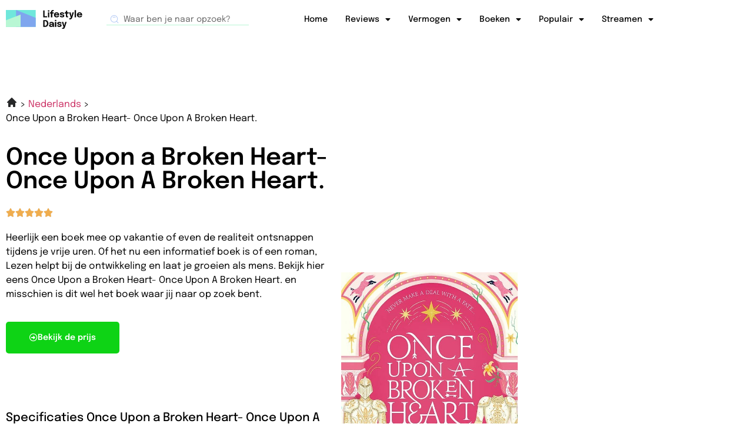

--- FILE ---
content_type: text/html; charset=UTF-8
request_url: https://lifestyledaisy.nl/once-upon-a-broken-heart-once-upon-a-broken-heart-/
body_size: 17977
content:
<!doctype html>
<html lang="nl-NL">
<head>
	<meta charset="UTF-8">
	<meta name="viewport" content="width=device-width, initial-scale=1">
	<link rel="profile" href="https://gmpg.org/xfn/11">
	<meta name='robots' content='index, follow, max-image-preview:large, max-snippet:-1, max-video-preview:-1' />

	<!-- This site is optimized with the Yoast SEO plugin v26.7 - https://yoast.com/wordpress/plugins/seo/ -->
	<title>Boeken | Once Upon a Broken Heart- Once Upon A Broken Heart.</title>
	<meta name="description" content="Op zoek naar een goed boek? Bekijk hier Once Upon a Broken Heart- Once Upon A Broken Heart. en ontdek of dit het boek is waar jij naar op zoek bent." />
	<link rel="canonical" href="https://lifestyledaisy.nl/once-upon-a-broken-heart-once-upon-a-broken-heart-/" />
	<meta property="og:locale" content="nl_NL" />
	<meta property="og:type" content="article" />
	<meta property="og:title" content="Boeken | Once Upon a Broken Heart- Once Upon A Broken Heart." />
	<meta property="og:description" content="Op zoek naar een goed boek? Bekijk hier Once Upon a Broken Heart- Once Upon A Broken Heart. en ontdek of dit het boek is waar jij naar op zoek bent." />
	<meta property="og:url" content="https://lifestyledaisy.nl/once-upon-a-broken-heart-once-upon-a-broken-heart-/" />
	<meta property="og:site_name" content="Lifestyle Daisy" />
	<meta property="article:modified_time" content="2024-03-18T14:12:02+00:00" />
	<meta name="twitter:card" content="summary_large_image" />
	<meta name="twitter:label1" content="Geschatte leestijd" />
	<meta name="twitter:data1" content="2 minuten" />
	<script type="application/ld+json" class="yoast-schema-graph">{
	    "@context": "https://schema.org",
	    "@graph": [
	        {
	            "@type": "WebPage",
	            "@id": "https://lifestyledaisy.nl/once-upon-a-broken-heart-once-upon-a-broken-heart-/#website",
	            "url": "https://lifestyledaisy.nl/once-upon-a-broken-heart-once-upon-a-broken-heart-/",
	            "name": "Once Upon a Broken Heart- Once Upon A Broken Heart. boeken",
	            "isPartOf": {
	                "@id": "https://lifestyledaisy.nl/#website"
	            },
	            "datePublished": "2024-03-18T14:12:00+00:00",
	            "dateModified": "2024-03-18T14:12:02+00:00",
	            "description": "Op zoek naar een goed boek? Bekijk hier [zb_mp_product] en ontdek of dit het boek is waar jij naar op zoek bent.",
	            "breadcrumb": {
	                "@id": "https://lifestyledaisy.nl/once-upon-a-broken-heart-once-upon-a-broken-heart-/#breadcrumb"
	            },
	            "inLanguage": "nl-NL",
	            "potentialAction": [
	                {
	                    "@type": "ReadAction",
	                    "target": [
	                        "https://lifestyledaisy.nl/once-upon-a-broken-heart-once-upon-a-broken-heart-/"
	                    ]
	                }
	            ]
	        },
	        {
	            "@type": "WebSite",
	            "@id": "https://lifestyledaisy.nl/#website",
	            "url": "https://lifestyledaisy.nl/",
	            "name": "Lifestyle Daisy",
	            "description": "En nog een WordPress site",
	            "potentialAction": [
	                {
	                    "@type": "SearchAction",
	                    "target": {
	                        "@type": "EntryPoint",
	                        "urlTemplate": "https://lifestyledaisy.nl/?s={search_term_string}"
	                    },
	                    "query-input": {
	                        "@type": "PropertyValueSpecification",
	                        "valueRequired": true,
	                        "valueName": "search_term_string"
	                    }
	                }
	            ],
	            "inLanguage": "nl-NL"
	        }
	    ]
	}</script>
	<!-- / Yoast SEO plugin. -->


<link href='https://fonts.gstatic.com' crossorigin rel='preconnect' />
<link rel="alternate" type="application/rss+xml" title="Lifestyle Daisy &raquo; feed" href="https://lifestyledaisy.nl/feed/" />
<link rel="alternate" type="application/rss+xml" title="Lifestyle Daisy &raquo; reacties feed" href="https://lifestyledaisy.nl/comments/feed/" />
<link rel="alternate" title="oEmbed (JSON)" type="application/json+oembed" href="https://lifestyledaisy.nl/wp-json/oembed/1.0/embed?url=https%3A%2F%2Flifestyledaisy.nl%2Fzb_mp_product-boeken%2F" />
<link rel="alternate" title="oEmbed (XML)" type="text/xml+oembed" href="https://lifestyledaisy.nl/wp-json/oembed/1.0/embed?url=https%3A%2F%2Flifestyledaisy.nl%2Fzb_mp_product-boeken%2F&#038;format=xml" />
<style id='wp-img-auto-sizes-contain-inline-css'>
img:is([sizes=auto i],[sizes^="auto," i]){contain-intrinsic-size:3000px 1500px}
/*# sourceURL=wp-img-auto-sizes-contain-inline-css */
</style>
<style id='wp-emoji-styles-inline-css'>

	img.wp-smiley, img.emoji {
		display: inline !important;
		border: none !important;
		box-shadow: none !important;
		height: 1em !important;
		width: 1em !important;
		margin: 0 0.07em !important;
		vertical-align: -0.1em !important;
		background: none !important;
		padding: 0 !important;
	}
/*# sourceURL=wp-emoji-styles-inline-css */
</style>
<style id='global-styles-inline-css'>
:root{--wp--preset--aspect-ratio--square: 1;--wp--preset--aspect-ratio--4-3: 4/3;--wp--preset--aspect-ratio--3-4: 3/4;--wp--preset--aspect-ratio--3-2: 3/2;--wp--preset--aspect-ratio--2-3: 2/3;--wp--preset--aspect-ratio--16-9: 16/9;--wp--preset--aspect-ratio--9-16: 9/16;--wp--preset--color--black: #000000;--wp--preset--color--cyan-bluish-gray: #abb8c3;--wp--preset--color--white: #ffffff;--wp--preset--color--pale-pink: #f78da7;--wp--preset--color--vivid-red: #cf2e2e;--wp--preset--color--luminous-vivid-orange: #ff6900;--wp--preset--color--luminous-vivid-amber: #fcb900;--wp--preset--color--light-green-cyan: #7bdcb5;--wp--preset--color--vivid-green-cyan: #00d084;--wp--preset--color--pale-cyan-blue: #8ed1fc;--wp--preset--color--vivid-cyan-blue: #0693e3;--wp--preset--color--vivid-purple: #9b51e0;--wp--preset--gradient--vivid-cyan-blue-to-vivid-purple: linear-gradient(135deg,rgb(6,147,227) 0%,rgb(155,81,224) 100%);--wp--preset--gradient--light-green-cyan-to-vivid-green-cyan: linear-gradient(135deg,rgb(122,220,180) 0%,rgb(0,208,130) 100%);--wp--preset--gradient--luminous-vivid-amber-to-luminous-vivid-orange: linear-gradient(135deg,rgb(252,185,0) 0%,rgb(255,105,0) 100%);--wp--preset--gradient--luminous-vivid-orange-to-vivid-red: linear-gradient(135deg,rgb(255,105,0) 0%,rgb(207,46,46) 100%);--wp--preset--gradient--very-light-gray-to-cyan-bluish-gray: linear-gradient(135deg,rgb(238,238,238) 0%,rgb(169,184,195) 100%);--wp--preset--gradient--cool-to-warm-spectrum: linear-gradient(135deg,rgb(74,234,220) 0%,rgb(151,120,209) 20%,rgb(207,42,186) 40%,rgb(238,44,130) 60%,rgb(251,105,98) 80%,rgb(254,248,76) 100%);--wp--preset--gradient--blush-light-purple: linear-gradient(135deg,rgb(255,206,236) 0%,rgb(152,150,240) 100%);--wp--preset--gradient--blush-bordeaux: linear-gradient(135deg,rgb(254,205,165) 0%,rgb(254,45,45) 50%,rgb(107,0,62) 100%);--wp--preset--gradient--luminous-dusk: linear-gradient(135deg,rgb(255,203,112) 0%,rgb(199,81,192) 50%,rgb(65,88,208) 100%);--wp--preset--gradient--pale-ocean: linear-gradient(135deg,rgb(255,245,203) 0%,rgb(182,227,212) 50%,rgb(51,167,181) 100%);--wp--preset--gradient--electric-grass: linear-gradient(135deg,rgb(202,248,128) 0%,rgb(113,206,126) 100%);--wp--preset--gradient--midnight: linear-gradient(135deg,rgb(2,3,129) 0%,rgb(40,116,252) 100%);--wp--preset--font-size--small: 13px;--wp--preset--font-size--medium: 20px;--wp--preset--font-size--large: 36px;--wp--preset--font-size--x-large: 42px;--wp--preset--spacing--20: 0.44rem;--wp--preset--spacing--30: 0.67rem;--wp--preset--spacing--40: 1rem;--wp--preset--spacing--50: 1.5rem;--wp--preset--spacing--60: 2.25rem;--wp--preset--spacing--70: 3.38rem;--wp--preset--spacing--80: 5.06rem;--wp--preset--shadow--natural: 6px 6px 9px rgba(0, 0, 0, 0.2);--wp--preset--shadow--deep: 12px 12px 50px rgba(0, 0, 0, 0.4);--wp--preset--shadow--sharp: 6px 6px 0px rgba(0, 0, 0, 0.2);--wp--preset--shadow--outlined: 6px 6px 0px -3px rgb(255, 255, 255), 6px 6px rgb(0, 0, 0);--wp--preset--shadow--crisp: 6px 6px 0px rgb(0, 0, 0);}:root { --wp--style--global--content-size: 800px;--wp--style--global--wide-size: 1200px; }:where(body) { margin: 0; }.wp-site-blocks > .alignleft { float: left; margin-right: 2em; }.wp-site-blocks > .alignright { float: right; margin-left: 2em; }.wp-site-blocks > .aligncenter { justify-content: center; margin-left: auto; margin-right: auto; }:where(.wp-site-blocks) > * { margin-block-start: 24px; margin-block-end: 0; }:where(.wp-site-blocks) > :first-child { margin-block-start: 0; }:where(.wp-site-blocks) > :last-child { margin-block-end: 0; }:root { --wp--style--block-gap: 24px; }:root :where(.is-layout-flow) > :first-child{margin-block-start: 0;}:root :where(.is-layout-flow) > :last-child{margin-block-end: 0;}:root :where(.is-layout-flow) > *{margin-block-start: 24px;margin-block-end: 0;}:root :where(.is-layout-constrained) > :first-child{margin-block-start: 0;}:root :where(.is-layout-constrained) > :last-child{margin-block-end: 0;}:root :where(.is-layout-constrained) > *{margin-block-start: 24px;margin-block-end: 0;}:root :where(.is-layout-flex){gap: 24px;}:root :where(.is-layout-grid){gap: 24px;}.is-layout-flow > .alignleft{float: left;margin-inline-start: 0;margin-inline-end: 2em;}.is-layout-flow > .alignright{float: right;margin-inline-start: 2em;margin-inline-end: 0;}.is-layout-flow > .aligncenter{margin-left: auto !important;margin-right: auto !important;}.is-layout-constrained > .alignleft{float: left;margin-inline-start: 0;margin-inline-end: 2em;}.is-layout-constrained > .alignright{float: right;margin-inline-start: 2em;margin-inline-end: 0;}.is-layout-constrained > .aligncenter{margin-left: auto !important;margin-right: auto !important;}.is-layout-constrained > :where(:not(.alignleft):not(.alignright):not(.alignfull)){max-width: var(--wp--style--global--content-size);margin-left: auto !important;margin-right: auto !important;}.is-layout-constrained > .alignwide{max-width: var(--wp--style--global--wide-size);}body .is-layout-flex{display: flex;}.is-layout-flex{flex-wrap: wrap;align-items: center;}.is-layout-flex > :is(*, div){margin: 0;}body .is-layout-grid{display: grid;}.is-layout-grid > :is(*, div){margin: 0;}body{padding-top: 0px;padding-right: 0px;padding-bottom: 0px;padding-left: 0px;}a:where(:not(.wp-element-button)){text-decoration: underline;}:root :where(.wp-element-button, .wp-block-button__link){background-color: #32373c;border-width: 0;color: #fff;font-family: inherit;font-size: inherit;font-style: inherit;font-weight: inherit;letter-spacing: inherit;line-height: inherit;padding-top: calc(0.667em + 2px);padding-right: calc(1.333em + 2px);padding-bottom: calc(0.667em + 2px);padding-left: calc(1.333em + 2px);text-decoration: none;text-transform: inherit;}.has-black-color{color: var(--wp--preset--color--black) !important;}.has-cyan-bluish-gray-color{color: var(--wp--preset--color--cyan-bluish-gray) !important;}.has-white-color{color: var(--wp--preset--color--white) !important;}.has-pale-pink-color{color: var(--wp--preset--color--pale-pink) !important;}.has-vivid-red-color{color: var(--wp--preset--color--vivid-red) !important;}.has-luminous-vivid-orange-color{color: var(--wp--preset--color--luminous-vivid-orange) !important;}.has-luminous-vivid-amber-color{color: var(--wp--preset--color--luminous-vivid-amber) !important;}.has-light-green-cyan-color{color: var(--wp--preset--color--light-green-cyan) !important;}.has-vivid-green-cyan-color{color: var(--wp--preset--color--vivid-green-cyan) !important;}.has-pale-cyan-blue-color{color: var(--wp--preset--color--pale-cyan-blue) !important;}.has-vivid-cyan-blue-color{color: var(--wp--preset--color--vivid-cyan-blue) !important;}.has-vivid-purple-color{color: var(--wp--preset--color--vivid-purple) !important;}.has-black-background-color{background-color: var(--wp--preset--color--black) !important;}.has-cyan-bluish-gray-background-color{background-color: var(--wp--preset--color--cyan-bluish-gray) !important;}.has-white-background-color{background-color: var(--wp--preset--color--white) !important;}.has-pale-pink-background-color{background-color: var(--wp--preset--color--pale-pink) !important;}.has-vivid-red-background-color{background-color: var(--wp--preset--color--vivid-red) !important;}.has-luminous-vivid-orange-background-color{background-color: var(--wp--preset--color--luminous-vivid-orange) !important;}.has-luminous-vivid-amber-background-color{background-color: var(--wp--preset--color--luminous-vivid-amber) !important;}.has-light-green-cyan-background-color{background-color: var(--wp--preset--color--light-green-cyan) !important;}.has-vivid-green-cyan-background-color{background-color: var(--wp--preset--color--vivid-green-cyan) !important;}.has-pale-cyan-blue-background-color{background-color: var(--wp--preset--color--pale-cyan-blue) !important;}.has-vivid-cyan-blue-background-color{background-color: var(--wp--preset--color--vivid-cyan-blue) !important;}.has-vivid-purple-background-color{background-color: var(--wp--preset--color--vivid-purple) !important;}.has-black-border-color{border-color: var(--wp--preset--color--black) !important;}.has-cyan-bluish-gray-border-color{border-color: var(--wp--preset--color--cyan-bluish-gray) !important;}.has-white-border-color{border-color: var(--wp--preset--color--white) !important;}.has-pale-pink-border-color{border-color: var(--wp--preset--color--pale-pink) !important;}.has-vivid-red-border-color{border-color: var(--wp--preset--color--vivid-red) !important;}.has-luminous-vivid-orange-border-color{border-color: var(--wp--preset--color--luminous-vivid-orange) !important;}.has-luminous-vivid-amber-border-color{border-color: var(--wp--preset--color--luminous-vivid-amber) !important;}.has-light-green-cyan-border-color{border-color: var(--wp--preset--color--light-green-cyan) !important;}.has-vivid-green-cyan-border-color{border-color: var(--wp--preset--color--vivid-green-cyan) !important;}.has-pale-cyan-blue-border-color{border-color: var(--wp--preset--color--pale-cyan-blue) !important;}.has-vivid-cyan-blue-border-color{border-color: var(--wp--preset--color--vivid-cyan-blue) !important;}.has-vivid-purple-border-color{border-color: var(--wp--preset--color--vivid-purple) !important;}.has-vivid-cyan-blue-to-vivid-purple-gradient-background{background: var(--wp--preset--gradient--vivid-cyan-blue-to-vivid-purple) !important;}.has-light-green-cyan-to-vivid-green-cyan-gradient-background{background: var(--wp--preset--gradient--light-green-cyan-to-vivid-green-cyan) !important;}.has-luminous-vivid-amber-to-luminous-vivid-orange-gradient-background{background: var(--wp--preset--gradient--luminous-vivid-amber-to-luminous-vivid-orange) !important;}.has-luminous-vivid-orange-to-vivid-red-gradient-background{background: var(--wp--preset--gradient--luminous-vivid-orange-to-vivid-red) !important;}.has-very-light-gray-to-cyan-bluish-gray-gradient-background{background: var(--wp--preset--gradient--very-light-gray-to-cyan-bluish-gray) !important;}.has-cool-to-warm-spectrum-gradient-background{background: var(--wp--preset--gradient--cool-to-warm-spectrum) !important;}.has-blush-light-purple-gradient-background{background: var(--wp--preset--gradient--blush-light-purple) !important;}.has-blush-bordeaux-gradient-background{background: var(--wp--preset--gradient--blush-bordeaux) !important;}.has-luminous-dusk-gradient-background{background: var(--wp--preset--gradient--luminous-dusk) !important;}.has-pale-ocean-gradient-background{background: var(--wp--preset--gradient--pale-ocean) !important;}.has-electric-grass-gradient-background{background: var(--wp--preset--gradient--electric-grass) !important;}.has-midnight-gradient-background{background: var(--wp--preset--gradient--midnight) !important;}.has-small-font-size{font-size: var(--wp--preset--font-size--small) !important;}.has-medium-font-size{font-size: var(--wp--preset--font-size--medium) !important;}.has-large-font-size{font-size: var(--wp--preset--font-size--large) !important;}.has-x-large-font-size{font-size: var(--wp--preset--font-size--x-large) !important;}
:root :where(.wp-block-pullquote){font-size: 1.5em;line-height: 1.6;}
/*# sourceURL=global-styles-inline-css */
</style>
<link rel='stylesheet' id='toc-screen-css' href='https://lifestyledaisy.nl/wp-content/plugins/table-of-contents-plus/screen.min.css?ver=2411.1' media='all' />
<link rel='stylesheet' id='hello-elementor-css' href='https://lifestyledaisy.nl/wp-content/themes/hello-elementor/assets/css/reset.css?ver=3.4.5' media='all' />
<link rel='stylesheet' id='hello-elementor-theme-style-css' href='https://lifestyledaisy.nl/wp-content/themes/hello-elementor/assets/css/theme.css?ver=3.4.5' media='all' />
<link rel='stylesheet' id='hello-elementor-header-footer-css' href='https://lifestyledaisy.nl/wp-content/themes/hello-elementor/assets/css/header-footer.css?ver=3.4.5' media='all' />
<link rel='stylesheet' id='elementor-frontend-css' href='https://lifestyledaisy.nl/wp-content/plugins/elementor/assets/css/frontend.min.css?ver=3.34.1' media='all' />
<link rel='stylesheet' id='elementor-post-5-css' href='https://lifestyledaisy.nl/wp-content/uploads/elementor/css/post-5.css?ver=1768183782' media='all' />
<link rel='stylesheet' id='widget-image-css' href='https://lifestyledaisy.nl/wp-content/plugins/elementor/assets/css/widget-image.min.css?ver=3.34.1' media='all' />
<link rel='stylesheet' id='widget-search-form-css' href='https://lifestyledaisy.nl/wp-content/plugins/elementor-pro/assets/css/widget-search-form.min.css?ver=3.34.0' media='all' />
<link rel='stylesheet' id='elementor-icons-shared-0-css' href='https://lifestyledaisy.nl/wp-content/plugins/elementor/assets/lib/font-awesome/css/fontawesome.min.css?ver=5.15.3' media='all' />
<link rel='stylesheet' id='elementor-icons-fa-solid-css' href='https://lifestyledaisy.nl/wp-content/plugins/elementor/assets/lib/font-awesome/css/solid.min.css?ver=5.15.3' media='all' />
<link rel='stylesheet' id='widget-nav-menu-css' href='https://lifestyledaisy.nl/wp-content/plugins/elementor-pro/assets/css/widget-nav-menu.min.css?ver=3.34.0' media='all' />
<link rel='stylesheet' id='widget-heading-css' href='https://lifestyledaisy.nl/wp-content/plugins/elementor/assets/css/widget-heading.min.css?ver=3.34.1' media='all' />
<link rel='stylesheet' id='widget-posts-css' href='https://lifestyledaisy.nl/wp-content/plugins/elementor-pro/assets/css/widget-posts.min.css?ver=3.34.0' media='all' />
<link rel='stylesheet' id='elementor-icons-css' href='https://lifestyledaisy.nl/wp-content/plugins/elementor/assets/lib/eicons/css/elementor-icons.min.css?ver=5.45.0' media='all' />
<link rel='stylesheet' id='widget-star-rating-css' href='https://lifestyledaisy.nl/wp-content/plugins/elementor/assets/css/widget-star-rating.min.css?ver=3.34.1' media='all' />
<link rel='stylesheet' id='widget-spacer-css' href='https://lifestyledaisy.nl/wp-content/plugins/elementor/assets/css/widget-spacer.min.css?ver=3.34.1' media='all' />
<link rel='stylesheet' id='widget-divider-css' href='https://lifestyledaisy.nl/wp-content/plugins/elementor/assets/css/widget-divider.min.css?ver=3.34.1' media='all' />
<link rel='stylesheet' id='widget-accordion-css' href='https://lifestyledaisy.nl/wp-content/plugins/elementor/assets/css/widget-accordion.min.css?ver=3.34.1' media='all' />
<link rel='stylesheet' id='elementor-post-2418-css' href='https://lifestyledaisy.nl/wp-content/uploads/elementor/css/post-2418.css?ver=1768183974' media='all' />
<link rel='stylesheet' id='elementor-post-7-css' href='https://lifestyledaisy.nl/wp-content/uploads/elementor/css/post-7.css?ver=1768183783' media='all' />
<link rel='stylesheet' id='elementor-post-141-css' href='https://lifestyledaisy.nl/wp-content/uploads/elementor/css/post-141.css?ver=1768183783' media='all' />
<link rel='stylesheet' id='ecs-styles-css' href='https://lifestyledaisy.nl/wp-content/plugins/ele-custom-skin/assets/css/ecs-style.css?ver=3.1.9' media='all' />
<link rel='stylesheet' id='elementor-post-1791-css' href='https://lifestyledaisy.nl/wp-content/uploads/elementor/css/post-1791.css?ver=1678873708' media='all' />
<link rel='stylesheet' id='elementor-gf-local-epilogue-css' href='https://lifestyledaisy.nl/wp-content/uploads/elementor/google-fonts/css/epilogue.css?ver=1742228592' media='all' />
<link rel='stylesheet' id='elementor-gf-local-inter-css' href='https://lifestyledaisy.nl/wp-content/uploads/elementor/google-fonts/css/inter.css?ver=1742344716' media='all' />
<link rel='stylesheet' id='elementor-icons-fa-regular-css' href='https://lifestyledaisy.nl/wp-content/plugins/elementor/assets/lib/font-awesome/css/regular.min.css?ver=5.15.3' media='all' />
<script src="https://lifestyledaisy.nl/wp-includes/js/jquery/jquery.min.js?ver=3.7.1" id="jquery-core-js"></script>
<script src="https://lifestyledaisy.nl/wp-includes/js/jquery/jquery-migrate.min.js?ver=3.4.1" id="jquery-migrate-js"></script>
<script id="ecs_ajax_load-js-extra">
var ecs_ajax_params = {"ajaxurl":"https://lifestyledaisy.nl/wp-admin/admin-ajax.php","posts":"{\"page_id\":2418,\"magic_page_slug\":\"once-upon-a-broken-heart-once-upon-a-broken-heart-\",\"magicpage\":\"true\",\"error\":\"\",\"m\":\"\",\"p\":2418,\"post_parent\":\"\",\"subpost\":\"\",\"subpost_id\":\"\",\"attachment\":\"\",\"attachment_id\":0,\"name\":\"\",\"pagename\":\"\",\"second\":\"\",\"minute\":\"\",\"hour\":\"\",\"day\":0,\"monthnum\":0,\"year\":0,\"w\":0,\"category_name\":\"\",\"tag\":\"\",\"cat\":\"\",\"tag_id\":\"\",\"author\":\"\",\"author_name\":\"\",\"feed\":\"\",\"tb\":\"\",\"paged\":0,\"meta_key\":\"\",\"meta_value\":\"\",\"preview\":\"\",\"s\":\"\",\"sentence\":\"\",\"title\":\"\",\"fields\":\"all\",\"menu_order\":\"\",\"embed\":\"\",\"category__in\":[],\"category__not_in\":[],\"category__and\":[],\"post__in\":[],\"post__not_in\":[],\"post_name__in\":[],\"tag__in\":[],\"tag__not_in\":[],\"tag__and\":[],\"tag_slug__in\":[],\"tag_slug__and\":[],\"post_parent__in\":[],\"post_parent__not_in\":[],\"author__in\":[],\"author__not_in\":[],\"search_columns\":[],\"ignore_sticky_posts\":false,\"suppress_filters\":false,\"cache_results\":true,\"update_post_term_cache\":true,\"update_menu_item_cache\":false,\"lazy_load_term_meta\":true,\"update_post_meta_cache\":true,\"post_type\":\"\",\"posts_per_page\":10,\"nopaging\":false,\"comments_per_page\":\"50\",\"no_found_rows\":false,\"order\":\"DESC\"}"};
//# sourceURL=ecs_ajax_load-js-extra
</script>
<script src="https://lifestyledaisy.nl/wp-content/plugins/ele-custom-skin/assets/js/ecs_ajax_pagination.js?ver=3.1.9" id="ecs_ajax_load-js"></script>
<script src="https://lifestyledaisy.nl/wp-content/plugins/ele-custom-skin/assets/js/ecs.js?ver=3.1.9" id="ecs-script-js"></script>
<link rel="https://api.w.org/" href="https://lifestyledaisy.nl/wp-json/" /><link rel="alternate" title="JSON" type="application/json" href="https://lifestyledaisy.nl/wp-json/wp/v2/pages/2418" /><link rel="EditURI" type="application/rsd+xml" title="RSD" href="https://lifestyledaisy.nl/xmlrpc.php?rsd" />
<meta name="generator" content="WordPress 6.9" />
<link rel='shortlink' href='https://lifestyledaisy.nl/?p=2418' />
<meta name="generator" content="Elementor 3.34.1; features: additional_custom_breakpoints; settings: css_print_method-external, google_font-enabled, font_display-auto">
<!-- Global site tag (gtag.js) - Google Analytics -->
<script async src="https://www.googletagmanager.com/gtag/js?id=G-246BQD44DH"></script>
<script>
  window.dataLayer = window.dataLayer || [];
  function gtag(){dataLayer.push(arguments);}
  gtag('js', new Date());

  gtag('config', 'G-246BQD44DH');
</script>
			<style>
				.e-con.e-parent:nth-of-type(n+4):not(.e-lazyloaded):not(.e-no-lazyload),
				.e-con.e-parent:nth-of-type(n+4):not(.e-lazyloaded):not(.e-no-lazyload) * {
					background-image: none !important;
				}
				@media screen and (max-height: 1024px) {
					.e-con.e-parent:nth-of-type(n+3):not(.e-lazyloaded):not(.e-no-lazyload),
					.e-con.e-parent:nth-of-type(n+3):not(.e-lazyloaded):not(.e-no-lazyload) * {
						background-image: none !important;
					}
				}
				@media screen and (max-height: 640px) {
					.e-con.e-parent:nth-of-type(n+2):not(.e-lazyloaded):not(.e-no-lazyload),
					.e-con.e-parent:nth-of-type(n+2):not(.e-lazyloaded):not(.e-no-lazyload) * {
						background-image: none !important;
					}
				}
			</style>
			<link rel="icon" href="https://lifestyledaisy.nl/wp-content/uploads/2022/10/cropped-rograms-for-healthy-lifestyle-changes-healthy-lifestyle-icon-11563049769cupq8umhmh-32x32.png" sizes="32x32" />
<link rel="icon" href="https://lifestyledaisy.nl/wp-content/uploads/2022/10/cropped-rograms-for-healthy-lifestyle-changes-healthy-lifestyle-icon-11563049769cupq8umhmh-192x192.png" sizes="192x192" />
<link rel="apple-touch-icon" href="https://lifestyledaisy.nl/wp-content/uploads/2022/10/cropped-rograms-for-healthy-lifestyle-changes-healthy-lifestyle-icon-11563049769cupq8umhmh-180x180.png" />
<meta name="msapplication-TileImage" content="https://lifestyledaisy.nl/wp-content/uploads/2022/10/cropped-rograms-for-healthy-lifestyle-changes-healthy-lifestyle-icon-11563049769cupq8umhmh-270x270.png" />
</head>
<body class="wp-singular page-template page-template-elementor_header_footer page page-id-2418 wp-embed-responsive wp-theme-hello-elementor hello-elementor-default elementor-default elementor-template-full-width elementor-kit-5 elementor-page elementor-page-2418">


<a class="skip-link screen-reader-text" href="#content">Ga naar de inhoud</a>

		<header data-elementor-type="header" data-elementor-id="7" class="elementor elementor-7 elementor-location-header" data-elementor-post-type="elementor_library">
					<section class="elementor-section elementor-top-section elementor-element elementor-element-8b30469 elementor-section-boxed elementor-section-height-default elementor-section-height-default" data-id="8b30469" data-element_type="section">
						<div class="elementor-container elementor-column-gap-default">
					<div class="elementor-column elementor-col-33 elementor-top-column elementor-element elementor-element-9fe600e" data-id="9fe600e" data-element_type="column">
			<div class="elementor-widget-wrap elementor-element-populated">
						<div class="elementor-element elementor-element-28ebe56 elementor-widget elementor-widget-image" data-id="28ebe56" data-element_type="widget" data-widget_type="image.default">
				<div class="elementor-widget-container">
																<a href="https://lifestyledaisy.nl">
							<img width="131" height="32" src="https://lifestyledaisy.nl/wp-content/uploads/2022/01/Logo11.svg" class="attachment-large size-large wp-image-8" alt="" />								</a>
															</div>
				</div>
					</div>
		</div>
				<div class="elementor-column elementor-col-33 elementor-top-column elementor-element elementor-element-472164f elementor-hidden-mobile" data-id="472164f" data-element_type="column">
			<div class="elementor-widget-wrap elementor-element-populated">
						<div class="elementor-element elementor-element-4ca84e8 elementor-search-form--skin-minimal elementor-widget elementor-widget-search-form" data-id="4ca84e8" data-element_type="widget" data-settings="{&quot;skin&quot;:&quot;minimal&quot;}" data-widget_type="search-form.default">
				<div class="elementor-widget-container">
							<search role="search">
			<form class="elementor-search-form" action="https://lifestyledaisy.nl" method="get">
												<div class="elementor-search-form__container">
					<label class="elementor-screen-only" for="elementor-search-form-4ca84e8">Zoeken</label>

											<div class="elementor-search-form__icon">
							<i aria-hidden="true" class="fas fa-search"></i>							<span class="elementor-screen-only">Zoeken</span>
						</div>
					
					<input id="elementor-search-form-4ca84e8" placeholder="Waar ben je naar opzoek?" class="elementor-search-form__input" type="search" name="s" value="">
					
					
									</div>
			</form>
		</search>
						</div>
				</div>
					</div>
		</div>
				<div class="elementor-column elementor-col-33 elementor-top-column elementor-element elementor-element-22abb4d" data-id="22abb4d" data-element_type="column">
			<div class="elementor-widget-wrap elementor-element-populated">
						<div class="elementor-element elementor-element-f6a9332 elementor-nav-menu__align-end elementor-nav-menu--stretch elementor-nav-menu--dropdown-tablet elementor-nav-menu__text-align-aside elementor-nav-menu--toggle elementor-nav-menu--burger elementor-widget elementor-widget-nav-menu" data-id="f6a9332" data-element_type="widget" data-settings="{&quot;full_width&quot;:&quot;stretch&quot;,&quot;layout&quot;:&quot;horizontal&quot;,&quot;submenu_icon&quot;:{&quot;value&quot;:&quot;&lt;i class=\&quot;fas fa-caret-down\&quot; aria-hidden=\&quot;true\&quot;&gt;&lt;\/i&gt;&quot;,&quot;library&quot;:&quot;fa-solid&quot;},&quot;toggle&quot;:&quot;burger&quot;}" data-widget_type="nav-menu.default">
				<div class="elementor-widget-container">
								<nav aria-label="Menu" class="elementor-nav-menu--main elementor-nav-menu__container elementor-nav-menu--layout-horizontal e--pointer-none">
				<ul id="menu-1-f6a9332" class="elementor-nav-menu"><li class="menu-item menu-item-type-post_type menu-item-object-page menu-item-home menu-item-701"><a href="https://lifestyledaisy.nl/" class="elementor-item">Home</a></li>
<li class="menu-item menu-item-type-custom menu-item-object-custom menu-item-has-children menu-item-3384"><a href="#" class="elementor-item elementor-item-anchor">Reviews</a>
<ul class="sub-menu elementor-nav-menu--dropdown">
	<li class="menu-item menu-item-type-custom menu-item-object-custom menu-item-14"><a href="https://lifestyledaisy.nl/verwarming/" class="elementor-sub-item">Verwarming</a></li>
	<li class="menu-item menu-item-type-custom menu-item-object-custom menu-item-3385"><a href="https://lifestyledaisy.nl/accessoires/" class="elementor-sub-item">Accesoires</a></li>
	<li class="menu-item menu-item-type-custom menu-item-object-custom menu-item-3387"><a href="https://lifestyledaisy.nl/verlichting/" class="elementor-sub-item">Verlichting</a></li>
	<li class="menu-item menu-item-type-custom menu-item-object-custom menu-item-12"><a href="https://lifestyledaisy.nl/decoratie/" class="elementor-sub-item">Decoratie</a></li>
	<li class="menu-item menu-item-type-custom menu-item-object-custom menu-item-13"><a href="https://lifestyledaisy.nl/kleding/" class="elementor-sub-item">Kleding</a></li>
	<li class="menu-item menu-item-type-custom menu-item-object-custom menu-item-3386"><a href="https://lifestyledaisy.nl/klokken/" class="elementor-sub-item">Klokken</a></li>
</ul>
</li>
<li class="menu-item menu-item-type-post_type menu-item-object-page menu-item-has-children menu-item-2176"><a href="https://lifestyledaisy.nl/vermogen-van/" class="elementor-item">Vermogen</a>
<ul class="sub-menu elementor-nav-menu--dropdown">
	<li class="menu-item menu-item-type-custom menu-item-object-custom menu-item-3421"><a href="https://lifestyledaisy.nl/vermogen-van-janny-van-der-heijden/" class="elementor-sub-item">Janny van der Heijden</a></li>
	<li class="menu-item menu-item-type-custom menu-item-object-custom menu-item-3423"><a href="https://lifestyledaisy.nl/vermogen-van-teun-van-de-keuken/" class="elementor-sub-item">Teun van de Keuken</a></li>
	<li class="menu-item menu-item-type-custom menu-item-object-custom menu-item-3418"><a href="https://lifestyledaisy.nl/vermogen-van-dee-van-der-zeeuw/" class="elementor-sub-item">Dee van der Zeeuw</a></li>
	<li class="menu-item menu-item-type-custom menu-item-object-custom menu-item-2186"><a href="https://lifestyledaisy.nl/vermogen-van-kimmylien-nguyen/" class="elementor-sub-item">Kimmylien Nguyen</a></li>
	<li class="menu-item menu-item-type-custom menu-item-object-custom menu-item-2181"><a href="https://lifestyledaisy.nl/vermogen-van-boaz-van-boggelen/" class="elementor-sub-item">Boaz van Boggelen</a></li>
	<li class="menu-item menu-item-type-custom menu-item-object-custom menu-item-3425"><a href="https://lifestyledaisy.nl/vermogen-van-jandino-asporaat/" class="elementor-sub-item">Jandino Asporaat</a></li>
	<li class="menu-item menu-item-type-custom menu-item-object-custom menu-item-3419"><a href="https://lifestyledaisy.nl/vermogen-van-samantha-barbie/" class="elementor-sub-item">Samantha Barbie</a></li>
	<li class="menu-item menu-item-type-custom menu-item-object-custom menu-item-3426"><a href="https://lifestyledaisy.nl/vermogen-van-taeke-taekema/" class="elementor-sub-item">Taeke Taekema</a></li>
	<li class="menu-item menu-item-type-custom menu-item-object-custom menu-item-2182"><a href="https://lifestyledaisy.nl/vermogen-van-don-de-jong/" class="elementor-sub-item">Don de Jong</a></li>
	<li class="menu-item menu-item-type-custom menu-item-object-custom menu-item-3422"><a href="https://lifestyledaisy.nl/vermogen-van-kees-tol/" class="elementor-sub-item">Kees Tol</a></li>
</ul>
</li>
<li class="menu-item menu-item-type-custom menu-item-object-custom menu-item-has-children menu-item-1776"><a href="https://lifestyledaisy.nl/boeken/" class="elementor-item">Boeken</a>
<ul class="sub-menu elementor-nav-menu--dropdown">
	<li class="menu-item menu-item-type-custom menu-item-object-custom menu-item-3483"><a href="https://lifestyledaisy.nl/top-10-science-fiction-boeken/" class="elementor-sub-item">Science fiction boeken</a></li>
	<li class="menu-item menu-item-type-custom menu-item-object-custom menu-item-3489"><a href="https://lifestyledaisy.nl/top-10-geneeskunde-boeken/" class="elementor-sub-item">Geneeskunde boeken</a></li>
	<li class="menu-item menu-item-type-custom menu-item-object-custom menu-item-3485"><a href="https://lifestyledaisy.nl/top-10-fotografie-boeken/" class="elementor-sub-item">Fotografie boeken</a></li>
	<li class="menu-item menu-item-type-custom menu-item-object-custom menu-item-3490"><a href="https://lifestyledaisy.nl/top-10-true-crime-boeken/" class="elementor-sub-item">True crime boeken</a></li>
	<li class="menu-item menu-item-type-custom menu-item-object-custom menu-item-3487"><a href="https://lifestyledaisy.nl/top-10-keramiek-boeken/" class="elementor-sub-item">Keramiek boeken</a></li>
	<li class="menu-item menu-item-type-custom menu-item-object-custom menu-item-1773"><a href="https://lifestyledaisy.nl/top-10-fantasy-boeken/" class="elementor-sub-item">Fantasie boeken</a></li>
	<li class="menu-item menu-item-type-custom menu-item-object-custom menu-item-3488"><a href="https://lifestyledaisy.nl/top-10-dystopie-boeken/" class="elementor-sub-item">Dystopie boeken</a></li>
	<li class="menu-item menu-item-type-custom menu-item-object-custom menu-item-3486"><a href="https://lifestyledaisy.nl/top-10-schaken-boeken/" class="elementor-sub-item">Schaken boeken</a></li>
	<li class="menu-item menu-item-type-custom menu-item-object-custom menu-item-3484"><a href="https://lifestyledaisy.nl/top-10-trilogie-boeken/" class="elementor-sub-item">Trilogie boeken</a></li>
	<li class="menu-item menu-item-type-custom menu-item-object-custom menu-item-1768"><a href="https://lifestyledaisy.nl/top-10-engelse-boeken/" class="elementor-sub-item">Engelse boeken</a></li>
</ul>
</li>
<li class="menu-item menu-item-type-custom menu-item-object-custom menu-item-has-children menu-item-3428"><a href="#" class="elementor-item elementor-item-anchor">Populair</a>
<ul class="sub-menu elementor-nav-menu--dropdown">
	<li class="menu-item menu-item-type-custom menu-item-object-custom menu-item-3432"><a href="https://lifestyledaisy.nl/beste-decoratie-ladders/" class="elementor-sub-item">Beste decoratieladders</a></li>
	<li class="menu-item menu-item-type-custom menu-item-object-custom menu-item-3433"><a href="https://lifestyledaisy.nl/beste-kunstbloemen/" class="elementor-sub-item">Beste kunstbloemen</a></li>
	<li class="menu-item menu-item-type-custom menu-item-object-custom menu-item-3434"><a href="https://lifestyledaisy.nl/beste-dementieklok/" class="elementor-sub-item">Beste dementieklok</a></li>
	<li class="menu-item menu-item-type-custom menu-item-object-custom menu-item-3435"><a href="https://lifestyledaisy.nl/beste-letterbakken/" class="elementor-sub-item">Beste letterbakken</a></li>
	<li class="menu-item menu-item-type-custom menu-item-object-custom menu-item-3436"><a href="https://lifestyledaisy.nl/beste-decoratietak/" class="elementor-sub-item">Beste decoratietak</a></li>
	<li class="menu-item menu-item-type-custom menu-item-object-custom menu-item-3438"><a href="https://lifestyledaisy.nl/beste-kaarsenring/" class="elementor-sub-item">Beste kaarsenring</a></li>
	<li class="menu-item menu-item-type-custom menu-item-object-custom menu-item-3430"><a href="https://lifestyledaisy.nl/beste-plakspiegel/" class="elementor-sub-item">Beste plakspiegel</a></li>
	<li class="menu-item menu-item-type-custom menu-item-object-custom menu-item-3437"><a href="https://lifestyledaisy.nl/beste-paspoppen/" class="elementor-sub-item">Beste paspoppen</a></li>
	<li class="menu-item menu-item-type-custom menu-item-object-custom menu-item-3431"><a href="https://lifestyledaisy.nl/beste-tochtstrip-voordeur/" class="elementor-sub-item">Beste tochtstrip</a></li>
	<li class="menu-item menu-item-type-custom menu-item-object-custom menu-item-3429"><a href="https://lifestyledaisy.nl/beste-zuilen/" class="elementor-sub-item">Beste zuilen</a></li>
</ul>
</li>
<li class="menu-item menu-item-type-custom menu-item-object-custom menu-item-has-children menu-item-3655"><a href="https://lifestyledaisy.nl/streamen/" class="elementor-item">Streamen</a>
<ul class="sub-menu elementor-nav-menu--dropdown">
	<li class="menu-item menu-item-type-custom menu-item-object-custom menu-item-3664"><a href="https://lifestyledaisy.nl/streamen/super-mario-bros-the-movie-online-kijken/" class="elementor-sub-item">Super Mario Bros – The Movie</a></li>
	<li class="menu-item menu-item-type-custom menu-item-object-custom menu-item-3659"><a href="https://lifestyledaisy.nl/streamen/gremlins-2-the-new-batch-online-kijken/" class="elementor-sub-item">Gremlins 2: The New Batch</a></li>
	<li class="menu-item menu-item-type-custom menu-item-object-custom menu-item-3662"><a href="https://lifestyledaisy.nl/streamen/sonic-the-hedgehog-2-online-kijken/" class="elementor-sub-item">Sonic the Hedgehog 2</a></li>
	<li class="menu-item menu-item-type-custom menu-item-object-custom menu-item-3657"><a href="https://lifestyledaisy.nl/streamen/call-the-midwife-online-kijken/" class="elementor-sub-item">Call the Midwife</a></li>
	<li class="menu-item menu-item-type-custom menu-item-object-custom menu-item-3663"><a href="https://lifestyledaisy.nl/streamen/modern-family-online-kijken/" class="elementor-sub-item">Modern Family</a></li>
	<li class="menu-item menu-item-type-custom menu-item-object-custom menu-item-3658"><a href="https://lifestyledaisy.nl/streamen/despicable-me-online-kijken/" class="elementor-sub-item">Despicable Me</a></li>
	<li class="menu-item menu-item-type-custom menu-item-object-custom menu-item-3661"><a href="https://lifestyledaisy.nl/streamen/mamma-mia-online-kijken/" class="elementor-sub-item">Mamma Mia</a></li>
	<li class="menu-item menu-item-type-custom menu-item-object-custom menu-item-3660"><a href="https://lifestyledaisy.nl/streamen/john-wick-4-online-kijken/" class="elementor-sub-item">John Wick 4</a></li>
	<li class="menu-item menu-item-type-custom menu-item-object-custom menu-item-3665"><a href="https://lifestyledaisy.nl/streamen/titanic-online-kijken/" class="elementor-sub-item">Titanic</a></li>
	<li class="menu-item menu-item-type-custom menu-item-object-custom menu-item-3656"><a href="https://lifestyledaisy.nl/streamen/barbie-online-kijken/" class="elementor-sub-item">Barbie</a></li>
</ul>
</li>
</ul>			</nav>
					<div class="elementor-menu-toggle" role="button" tabindex="0" aria-label="Menu toggle" aria-expanded="false">
			<i aria-hidden="true" role="presentation" class="elementor-menu-toggle__icon--open eicon-menu-bar"></i><i aria-hidden="true" role="presentation" class="elementor-menu-toggle__icon--close eicon-close"></i>		</div>
					<nav class="elementor-nav-menu--dropdown elementor-nav-menu__container" aria-hidden="true">
				<ul id="menu-2-f6a9332" class="elementor-nav-menu"><li class="menu-item menu-item-type-post_type menu-item-object-page menu-item-home menu-item-701"><a href="https://lifestyledaisy.nl/" class="elementor-item" tabindex="-1">Home</a></li>
<li class="menu-item menu-item-type-custom menu-item-object-custom menu-item-has-children menu-item-3384"><a href="#" class="elementor-item elementor-item-anchor" tabindex="-1">Reviews</a>
<ul class="sub-menu elementor-nav-menu--dropdown">
	<li class="menu-item menu-item-type-custom menu-item-object-custom menu-item-14"><a href="https://lifestyledaisy.nl/verwarming/" class="elementor-sub-item" tabindex="-1">Verwarming</a></li>
	<li class="menu-item menu-item-type-custom menu-item-object-custom menu-item-3385"><a href="https://lifestyledaisy.nl/accessoires/" class="elementor-sub-item" tabindex="-1">Accesoires</a></li>
	<li class="menu-item menu-item-type-custom menu-item-object-custom menu-item-3387"><a href="https://lifestyledaisy.nl/verlichting/" class="elementor-sub-item" tabindex="-1">Verlichting</a></li>
	<li class="menu-item menu-item-type-custom menu-item-object-custom menu-item-12"><a href="https://lifestyledaisy.nl/decoratie/" class="elementor-sub-item" tabindex="-1">Decoratie</a></li>
	<li class="menu-item menu-item-type-custom menu-item-object-custom menu-item-13"><a href="https://lifestyledaisy.nl/kleding/" class="elementor-sub-item" tabindex="-1">Kleding</a></li>
	<li class="menu-item menu-item-type-custom menu-item-object-custom menu-item-3386"><a href="https://lifestyledaisy.nl/klokken/" class="elementor-sub-item" tabindex="-1">Klokken</a></li>
</ul>
</li>
<li class="menu-item menu-item-type-post_type menu-item-object-page menu-item-has-children menu-item-2176"><a href="https://lifestyledaisy.nl/vermogen-van/" class="elementor-item" tabindex="-1">Vermogen</a>
<ul class="sub-menu elementor-nav-menu--dropdown">
	<li class="menu-item menu-item-type-custom menu-item-object-custom menu-item-3421"><a href="https://lifestyledaisy.nl/vermogen-van-janny-van-der-heijden/" class="elementor-sub-item" tabindex="-1">Janny van der Heijden</a></li>
	<li class="menu-item menu-item-type-custom menu-item-object-custom menu-item-3423"><a href="https://lifestyledaisy.nl/vermogen-van-teun-van-de-keuken/" class="elementor-sub-item" tabindex="-1">Teun van de Keuken</a></li>
	<li class="menu-item menu-item-type-custom menu-item-object-custom menu-item-3418"><a href="https://lifestyledaisy.nl/vermogen-van-dee-van-der-zeeuw/" class="elementor-sub-item" tabindex="-1">Dee van der Zeeuw</a></li>
	<li class="menu-item menu-item-type-custom menu-item-object-custom menu-item-2186"><a href="https://lifestyledaisy.nl/vermogen-van-kimmylien-nguyen/" class="elementor-sub-item" tabindex="-1">Kimmylien Nguyen</a></li>
	<li class="menu-item menu-item-type-custom menu-item-object-custom menu-item-2181"><a href="https://lifestyledaisy.nl/vermogen-van-boaz-van-boggelen/" class="elementor-sub-item" tabindex="-1">Boaz van Boggelen</a></li>
	<li class="menu-item menu-item-type-custom menu-item-object-custom menu-item-3425"><a href="https://lifestyledaisy.nl/vermogen-van-jandino-asporaat/" class="elementor-sub-item" tabindex="-1">Jandino Asporaat</a></li>
	<li class="menu-item menu-item-type-custom menu-item-object-custom menu-item-3419"><a href="https://lifestyledaisy.nl/vermogen-van-samantha-barbie/" class="elementor-sub-item" tabindex="-1">Samantha Barbie</a></li>
	<li class="menu-item menu-item-type-custom menu-item-object-custom menu-item-3426"><a href="https://lifestyledaisy.nl/vermogen-van-taeke-taekema/" class="elementor-sub-item" tabindex="-1">Taeke Taekema</a></li>
	<li class="menu-item menu-item-type-custom menu-item-object-custom menu-item-2182"><a href="https://lifestyledaisy.nl/vermogen-van-don-de-jong/" class="elementor-sub-item" tabindex="-1">Don de Jong</a></li>
	<li class="menu-item menu-item-type-custom menu-item-object-custom menu-item-3422"><a href="https://lifestyledaisy.nl/vermogen-van-kees-tol/" class="elementor-sub-item" tabindex="-1">Kees Tol</a></li>
</ul>
</li>
<li class="menu-item menu-item-type-custom menu-item-object-custom menu-item-has-children menu-item-1776"><a href="https://lifestyledaisy.nl/boeken/" class="elementor-item" tabindex="-1">Boeken</a>
<ul class="sub-menu elementor-nav-menu--dropdown">
	<li class="menu-item menu-item-type-custom menu-item-object-custom menu-item-3483"><a href="https://lifestyledaisy.nl/top-10-science-fiction-boeken/" class="elementor-sub-item" tabindex="-1">Science fiction boeken</a></li>
	<li class="menu-item menu-item-type-custom menu-item-object-custom menu-item-3489"><a href="https://lifestyledaisy.nl/top-10-geneeskunde-boeken/" class="elementor-sub-item" tabindex="-1">Geneeskunde boeken</a></li>
	<li class="menu-item menu-item-type-custom menu-item-object-custom menu-item-3485"><a href="https://lifestyledaisy.nl/top-10-fotografie-boeken/" class="elementor-sub-item" tabindex="-1">Fotografie boeken</a></li>
	<li class="menu-item menu-item-type-custom menu-item-object-custom menu-item-3490"><a href="https://lifestyledaisy.nl/top-10-true-crime-boeken/" class="elementor-sub-item" tabindex="-1">True crime boeken</a></li>
	<li class="menu-item menu-item-type-custom menu-item-object-custom menu-item-3487"><a href="https://lifestyledaisy.nl/top-10-keramiek-boeken/" class="elementor-sub-item" tabindex="-1">Keramiek boeken</a></li>
	<li class="menu-item menu-item-type-custom menu-item-object-custom menu-item-1773"><a href="https://lifestyledaisy.nl/top-10-fantasy-boeken/" class="elementor-sub-item" tabindex="-1">Fantasie boeken</a></li>
	<li class="menu-item menu-item-type-custom menu-item-object-custom menu-item-3488"><a href="https://lifestyledaisy.nl/top-10-dystopie-boeken/" class="elementor-sub-item" tabindex="-1">Dystopie boeken</a></li>
	<li class="menu-item menu-item-type-custom menu-item-object-custom menu-item-3486"><a href="https://lifestyledaisy.nl/top-10-schaken-boeken/" class="elementor-sub-item" tabindex="-1">Schaken boeken</a></li>
	<li class="menu-item menu-item-type-custom menu-item-object-custom menu-item-3484"><a href="https://lifestyledaisy.nl/top-10-trilogie-boeken/" class="elementor-sub-item" tabindex="-1">Trilogie boeken</a></li>
	<li class="menu-item menu-item-type-custom menu-item-object-custom menu-item-1768"><a href="https://lifestyledaisy.nl/top-10-engelse-boeken/" class="elementor-sub-item" tabindex="-1">Engelse boeken</a></li>
</ul>
</li>
<li class="menu-item menu-item-type-custom menu-item-object-custom menu-item-has-children menu-item-3428"><a href="#" class="elementor-item elementor-item-anchor" tabindex="-1">Populair</a>
<ul class="sub-menu elementor-nav-menu--dropdown">
	<li class="menu-item menu-item-type-custom menu-item-object-custom menu-item-3432"><a href="https://lifestyledaisy.nl/beste-decoratie-ladders/" class="elementor-sub-item" tabindex="-1">Beste decoratieladders</a></li>
	<li class="menu-item menu-item-type-custom menu-item-object-custom menu-item-3433"><a href="https://lifestyledaisy.nl/beste-kunstbloemen/" class="elementor-sub-item" tabindex="-1">Beste kunstbloemen</a></li>
	<li class="menu-item menu-item-type-custom menu-item-object-custom menu-item-3434"><a href="https://lifestyledaisy.nl/beste-dementieklok/" class="elementor-sub-item" tabindex="-1">Beste dementieklok</a></li>
	<li class="menu-item menu-item-type-custom menu-item-object-custom menu-item-3435"><a href="https://lifestyledaisy.nl/beste-letterbakken/" class="elementor-sub-item" tabindex="-1">Beste letterbakken</a></li>
	<li class="menu-item menu-item-type-custom menu-item-object-custom menu-item-3436"><a href="https://lifestyledaisy.nl/beste-decoratietak/" class="elementor-sub-item" tabindex="-1">Beste decoratietak</a></li>
	<li class="menu-item menu-item-type-custom menu-item-object-custom menu-item-3438"><a href="https://lifestyledaisy.nl/beste-kaarsenring/" class="elementor-sub-item" tabindex="-1">Beste kaarsenring</a></li>
	<li class="menu-item menu-item-type-custom menu-item-object-custom menu-item-3430"><a href="https://lifestyledaisy.nl/beste-plakspiegel/" class="elementor-sub-item" tabindex="-1">Beste plakspiegel</a></li>
	<li class="menu-item menu-item-type-custom menu-item-object-custom menu-item-3437"><a href="https://lifestyledaisy.nl/beste-paspoppen/" class="elementor-sub-item" tabindex="-1">Beste paspoppen</a></li>
	<li class="menu-item menu-item-type-custom menu-item-object-custom menu-item-3431"><a href="https://lifestyledaisy.nl/beste-tochtstrip-voordeur/" class="elementor-sub-item" tabindex="-1">Beste tochtstrip</a></li>
	<li class="menu-item menu-item-type-custom menu-item-object-custom menu-item-3429"><a href="https://lifestyledaisy.nl/beste-zuilen/" class="elementor-sub-item" tabindex="-1">Beste zuilen</a></li>
</ul>
</li>
<li class="menu-item menu-item-type-custom menu-item-object-custom menu-item-has-children menu-item-3655"><a href="https://lifestyledaisy.nl/streamen/" class="elementor-item" tabindex="-1">Streamen</a>
<ul class="sub-menu elementor-nav-menu--dropdown">
	<li class="menu-item menu-item-type-custom menu-item-object-custom menu-item-3664"><a href="https://lifestyledaisy.nl/streamen/super-mario-bros-the-movie-online-kijken/" class="elementor-sub-item" tabindex="-1">Super Mario Bros – The Movie</a></li>
	<li class="menu-item menu-item-type-custom menu-item-object-custom menu-item-3659"><a href="https://lifestyledaisy.nl/streamen/gremlins-2-the-new-batch-online-kijken/" class="elementor-sub-item" tabindex="-1">Gremlins 2: The New Batch</a></li>
	<li class="menu-item menu-item-type-custom menu-item-object-custom menu-item-3662"><a href="https://lifestyledaisy.nl/streamen/sonic-the-hedgehog-2-online-kijken/" class="elementor-sub-item" tabindex="-1">Sonic the Hedgehog 2</a></li>
	<li class="menu-item menu-item-type-custom menu-item-object-custom menu-item-3657"><a href="https://lifestyledaisy.nl/streamen/call-the-midwife-online-kijken/" class="elementor-sub-item" tabindex="-1">Call the Midwife</a></li>
	<li class="menu-item menu-item-type-custom menu-item-object-custom menu-item-3663"><a href="https://lifestyledaisy.nl/streamen/modern-family-online-kijken/" class="elementor-sub-item" tabindex="-1">Modern Family</a></li>
	<li class="menu-item menu-item-type-custom menu-item-object-custom menu-item-3658"><a href="https://lifestyledaisy.nl/streamen/despicable-me-online-kijken/" class="elementor-sub-item" tabindex="-1">Despicable Me</a></li>
	<li class="menu-item menu-item-type-custom menu-item-object-custom menu-item-3661"><a href="https://lifestyledaisy.nl/streamen/mamma-mia-online-kijken/" class="elementor-sub-item" tabindex="-1">Mamma Mia</a></li>
	<li class="menu-item menu-item-type-custom menu-item-object-custom menu-item-3660"><a href="https://lifestyledaisy.nl/streamen/john-wick-4-online-kijken/" class="elementor-sub-item" tabindex="-1">John Wick 4</a></li>
	<li class="menu-item menu-item-type-custom menu-item-object-custom menu-item-3665"><a href="https://lifestyledaisy.nl/streamen/titanic-online-kijken/" class="elementor-sub-item" tabindex="-1">Titanic</a></li>
	<li class="menu-item menu-item-type-custom menu-item-object-custom menu-item-3656"><a href="https://lifestyledaisy.nl/streamen/barbie-online-kijken/" class="elementor-sub-item" tabindex="-1">Barbie</a></li>
</ul>
</li>
</ul>			</nav>
						</div>
				</div>
					</div>
		</div>
					</div>
		</section>
				</header>
				<div data-elementor-type="wp-page" data-elementor-id="2418" class="elementor elementor-2418" data-elementor-post-type="page">
						<section class="elementor-section elementor-top-section elementor-element elementor-element-113f5f4d elementor-section-boxed elementor-section-height-default elementor-section-height-default" data-id="113f5f4d" data-element_type="section">
						<div class="elementor-container elementor-column-gap-default">
					<div class="elementor-column elementor-col-50 elementor-top-column elementor-element elementor-element-5e815f3b" data-id="5e815f3b" data-element_type="column">
			<div class="elementor-widget-wrap elementor-element-populated">
						<div class="elementor-element elementor-element-2eb0593 elementor-widget elementor-widget-text-editor" data-id="2eb0593" data-element_type="widget" data-widget_type="text-editor.default">
				<div class="elementor-widget-container">
									<p><style>
    .zbmp-breadcrumb {
        list-style-type: none;
        padding-left: 0;
    }

    .zbmp-breadcrumb li {
        display: inline-block;
    }

    .zbmp-breadcrumb li::after {
        content: ' > ';
    }

    .zbmp-breadcrumb li:last-child::after {
        content: '';
    }

    .zbmp-breadcrumb .breadcrumb-home {
        text-decoration: none;
    }

    .zbmp-breadcrumb .breadcrumb-home::before {
        background-image: url("[data-uri]");
        background-size: 20px;
        display: inline-block;
        width: 20px;
        height: 20px;
        position: relative;
        top: 2px;
        content: '';
    }
</style>
<ol class="zbmp-breadcrumb" itemscope itemtype="https://schema.org/BreadcrumbList">
  <li itemprop="itemListElement" itemscope itemtype="https://schema.org/ListItem">
    <a class="breadcrumb-home" itemprop='item' href="https://lifestyledaisy.nl">
      <meta itemprop="name" content="Home" />
    </a>
    <meta itemprop="position" content="1"/>
  </li>
          <li itemprop="itemListElement" itemscope itemtype="https://schema.org/ListItem">
          <a itemprop='item' href='https://lifestyledaisy.nl/boeken/nederlands/'><span itemprop='name'>Nederlands</span></a>        <meta itemprop="position" content="2"/>
      </li>
          <li itemprop="itemListElement" itemscope itemtype="https://schema.org/ListItem">
          <span itemprop='name'>Once Upon a Broken Heart- Once Upon A Broken Heart.</span>        <meta itemprop="position" content="3"/>
      </li>
    </ol></p>								</div>
				</div>
				<div class="elementor-element elementor-element-7c718a88 elementor-widget elementor-widget-heading" data-id="7c718a88" data-element_type="widget" data-widget_type="heading.default">
				<div class="elementor-widget-container">
					<h1 class="elementor-heading-title elementor-size-default">Once Upon a Broken Heart- Once Upon A Broken Heart.</h1>				</div>
				</div>
				<div class="elementor-element elementor-element-7033cccd elementor--star-style-star_fontawesome elementor-widget elementor-widget-star-rating" data-id="7033cccd" data-element_type="widget" data-widget_type="star-rating.default">
				<div class="elementor-widget-container">
							<div class="elementor-star-rating__wrapper">
						<div class="elementor-star-rating" itemtype="http://schema.org/Rating" itemscope="" itemprop="reviewRating">
				<i class="elementor-star-full" aria-hidden="true">&#xE934;</i><i class="elementor-star-full" aria-hidden="true">&#xE934;</i><i class="elementor-star-full" aria-hidden="true">&#xE934;</i><i class="elementor-star-full" aria-hidden="true">&#xE934;</i><i class="elementor-star-full" aria-hidden="true">&#xE934;</i>				<span itemprop="ratingValue" class="elementor-screen-only">Waardering 5 van 5</span>
			</div>
		</div>
						</div>
				</div>
				<div class="elementor-element elementor-element-54251c79 elementor-widget elementor-widget-text-editor" data-id="54251c79" data-element_type="widget" data-widget_type="text-editor.default">
				<div class="elementor-widget-container">
									<p>Heerlijk een boek mee op vakantie of even de realiteit ontsnappen tijdens je vrije uren. Of het nu een informatief boek is of een roman, Lezen helpt bij de ontwikkeling en laat je groeien als mens. Bekijk hier eens Once Upon a Broken Heart- Once Upon A Broken Heart. en misschien is dit wel het boek waar jij naar op zoek bent.</p>								</div>
				</div>
				<div class="elementor-element elementor-element-1e78bd17 elementor-align-left elementor-widget elementor-widget-button" data-id="1e78bd17" data-element_type="widget" data-widget_type="button.default">
				<div class="elementor-widget-container">
									<div class="elementor-button-wrapper">
					<a class="elementor-button elementor-button-link elementor-size-lg" href="https://www.bol.com/nl/nl/p/once-upon-a-broken-heart-once-upon-a-broken-heart/9300000050255596/" target="_blank">
						<span class="elementor-button-content-wrapper">
						<span class="elementor-button-icon">
				<i aria-hidden="true" class="far fa-arrow-alt-circle-right"></i>			</span>
									<span class="elementor-button-text">Bekijk de prijs</span>
					</span>
					</a>
				</div>
								</div>
				</div>
				<div class="elementor-element elementor-element-357cd5d elementor-widget elementor-widget-spacer" data-id="357cd5d" data-element_type="widget" data-widget_type="spacer.default">
				<div class="elementor-widget-container">
							<div class="elementor-spacer">
			<div class="elementor-spacer-inner"></div>
		</div>
						</div>
				</div>
				<div class="elementor-element elementor-element-9a75a26 elementor-widget elementor-widget-text-editor" data-id="9a75a26" data-element_type="widget" data-widget_type="text-editor.default">
				<div class="elementor-widget-container">
									<h5>Specificaties Once Upon a Broken Heart- Once Upon A Broken Heart.</h5>								</div>
				</div>
				<section class="elementor-section elementor-inner-section elementor-element elementor-element-5283c637 elementor-section-boxed elementor-section-height-default elementor-section-height-default" data-id="5283c637" data-element_type="section">
						<div class="elementor-container elementor-column-gap-default">
					<div class="elementor-column elementor-col-33 elementor-inner-column elementor-element elementor-element-e468be3" data-id="e468be3" data-element_type="column">
			<div class="elementor-widget-wrap elementor-element-populated">
						<div class="elementor-element elementor-element-1da6abdd elementor-widget elementor-widget-text-editor" data-id="1da6abdd" data-element_type="widget" data-widget_type="text-editor.default">
				<div class="elementor-widget-container">
									<p>Taal</p>								</div>
				</div>
				<div class="elementor-element elementor-element-432e9fb4 elementor-widget-divider--view-line elementor-widget elementor-widget-divider" data-id="432e9fb4" data-element_type="widget" data-widget_type="divider.default">
				<div class="elementor-widget-container">
							<div class="elementor-divider">
			<span class="elementor-divider-separator">
						</span>
		</div>
						</div>
				</div>
					</div>
		</div>
				<div class="elementor-column elementor-col-33 elementor-inner-column elementor-element elementor-element-77e04e91" data-id="77e04e91" data-element_type="column">
			<div class="elementor-widget-wrap elementor-element-populated">
						<div class="elementor-element elementor-element-a2438f9 elementor-widget elementor-widget-text-editor" data-id="a2438f9" data-element_type="widget" data-widget_type="text-editor.default">
				<div class="elementor-widget-container">
									<p>Nederlands</p>								</div>
				</div>
				<div class="elementor-element elementor-element-7c082435 elementor-widget-divider--view-line elementor-widget elementor-widget-divider" data-id="7c082435" data-element_type="widget" data-widget_type="divider.default">
				<div class="elementor-widget-container">
							<div class="elementor-divider">
			<span class="elementor-divider-separator">
						</span>
		</div>
						</div>
				</div>
					</div>
		</div>
				<div class="elementor-column elementor-col-33 elementor-inner-column elementor-element elementor-element-3d54a22e" data-id="3d54a22e" data-element_type="column">
			<div class="elementor-widget-wrap elementor-element-populated">
						<div class="elementor-element elementor-element-74c1f089 elementor-widget-divider--view-line elementor-widget elementor-widget-divider" data-id="74c1f089" data-element_type="widget" data-widget_type="divider.default">
				<div class="elementor-widget-container">
							<div class="elementor-divider">
			<span class="elementor-divider-separator">
						</span>
		</div>
						</div>
				</div>
					</div>
		</div>
					</div>
		</section>
				<section class="elementor-section elementor-inner-section elementor-element elementor-element-e9589d5 elementor-section-boxed elementor-section-height-default elementor-section-height-default" data-id="e9589d5" data-element_type="section">
						<div class="elementor-container elementor-column-gap-default">
					<div class="elementor-column elementor-col-33 elementor-inner-column elementor-element elementor-element-134993cf" data-id="134993cf" data-element_type="column">
			<div class="elementor-widget-wrap elementor-element-populated">
						<div class="elementor-element elementor-element-5cf961f2 elementor-widget elementor-widget-text-editor" data-id="5cf961f2" data-element_type="widget" data-widget_type="text-editor.default">
				<div class="elementor-widget-container">
									<p>Bindwijze</p>								</div>
				</div>
				<div class="elementor-element elementor-element-76a45f5f elementor-widget-divider--view-line elementor-widget elementor-widget-divider" data-id="76a45f5f" data-element_type="widget" data-widget_type="divider.default">
				<div class="elementor-widget-container">
							<div class="elementor-divider">
			<span class="elementor-divider-separator">
						</span>
		</div>
						</div>
				</div>
					</div>
		</div>
				<div class="elementor-column elementor-col-33 elementor-inner-column elementor-element elementor-element-57625173" data-id="57625173" data-element_type="column">
			<div class="elementor-widget-wrap elementor-element-populated">
						<div class="elementor-element elementor-element-1fa8cf27 elementor-widget elementor-widget-text-editor" data-id="1fa8cf27" data-element_type="widget" data-widget_type="text-editor.default">
				<div class="elementor-widget-container">
									<p>Paperback</p>								</div>
				</div>
				<div class="elementor-element elementor-element-74004b0c elementor-widget-divider--view-line elementor-widget elementor-widget-divider" data-id="74004b0c" data-element_type="widget" data-widget_type="divider.default">
				<div class="elementor-widget-container">
							<div class="elementor-divider">
			<span class="elementor-divider-separator">
						</span>
		</div>
						</div>
				</div>
					</div>
		</div>
				<div class="elementor-column elementor-col-33 elementor-inner-column elementor-element elementor-element-504dcd29" data-id="504dcd29" data-element_type="column">
			<div class="elementor-widget-wrap elementor-element-populated">
						<div class="elementor-element elementor-element-6e519973 elementor-widget-divider--view-line elementor-widget elementor-widget-divider" data-id="6e519973" data-element_type="widget" data-widget_type="divider.default">
				<div class="elementor-widget-container">
							<div class="elementor-divider">
			<span class="elementor-divider-separator">
						</span>
		</div>
						</div>
				</div>
					</div>
		</div>
					</div>
		</section>
				<section class="elementor-section elementor-inner-section elementor-element elementor-element-5140f7b8 elementor-section-boxed elementor-section-height-default elementor-section-height-default" data-id="5140f7b8" data-element_type="section">
						<div class="elementor-container elementor-column-gap-default">
					<div class="elementor-column elementor-col-33 elementor-inner-column elementor-element elementor-element-1b8e6a0b" data-id="1b8e6a0b" data-element_type="column">
			<div class="elementor-widget-wrap elementor-element-populated">
						<div class="elementor-element elementor-element-24c14357 elementor-widget elementor-widget-text-editor" data-id="24c14357" data-element_type="widget" data-widget_type="text-editor.default">
				<div class="elementor-widget-container">
									<p>Aantal paginas</p>								</div>
				</div>
				<div class="elementor-element elementor-element-231630ff elementor-widget-divider--view-line elementor-widget elementor-widget-divider" data-id="231630ff" data-element_type="widget" data-widget_type="divider.default">
				<div class="elementor-widget-container">
							<div class="elementor-divider">
			<span class="elementor-divider-separator">
						</span>
		</div>
						</div>
				</div>
					</div>
		</div>
				<div class="elementor-column elementor-col-33 elementor-inner-column elementor-element elementor-element-62f8ae8f" data-id="62f8ae8f" data-element_type="column">
			<div class="elementor-widget-wrap elementor-element-populated">
						<div class="elementor-element elementor-element-6492a3fc elementor-widget elementor-widget-text-editor" data-id="6492a3fc" data-element_type="widget" data-widget_type="text-editor.default">
				<div class="elementor-widget-container">
									<p>432</p>								</div>
				</div>
				<div class="elementor-element elementor-element-6ac706a6 elementor-widget-divider--view-line elementor-widget elementor-widget-divider" data-id="6ac706a6" data-element_type="widget" data-widget_type="divider.default">
				<div class="elementor-widget-container">
							<div class="elementor-divider">
			<span class="elementor-divider-separator">
						</span>
		</div>
						</div>
				</div>
					</div>
		</div>
				<div class="elementor-column elementor-col-33 elementor-inner-column elementor-element elementor-element-4b38e605" data-id="4b38e605" data-element_type="column">
			<div class="elementor-widget-wrap elementor-element-populated">
						<div class="elementor-element elementor-element-57dbd5c6 elementor-widget-divider--view-line elementor-widget elementor-widget-divider" data-id="57dbd5c6" data-element_type="widget" data-widget_type="divider.default">
				<div class="elementor-widget-container">
							<div class="elementor-divider">
			<span class="elementor-divider-separator">
						</span>
		</div>
						</div>
				</div>
					</div>
		</div>
					</div>
		</section>
				<section class="elementor-section elementor-inner-section elementor-element elementor-element-468f1f3b elementor-section-boxed elementor-section-height-default elementor-section-height-default" data-id="468f1f3b" data-element_type="section">
						<div class="elementor-container elementor-column-gap-default">
					<div class="elementor-column elementor-col-33 elementor-inner-column elementor-element elementor-element-49502603" data-id="49502603" data-element_type="column">
			<div class="elementor-widget-wrap elementor-element-populated">
						<div class="elementor-element elementor-element-5623b62 elementor-widget elementor-widget-text-editor" data-id="5623b62" data-element_type="widget" data-widget_type="text-editor.default">
				<div class="elementor-widget-container">
									<p>Hoofdauteur</p>								</div>
				</div>
				<div class="elementor-element elementor-element-328a02b7 elementor-widget-divider--view-line elementor-widget elementor-widget-divider" data-id="328a02b7" data-element_type="widget" data-widget_type="divider.default">
				<div class="elementor-widget-container">
							<div class="elementor-divider">
			<span class="elementor-divider-separator">
						</span>
		</div>
						</div>
				</div>
					</div>
		</div>
				<div class="elementor-column elementor-col-33 elementor-inner-column elementor-element elementor-element-724e5ba8" data-id="724e5ba8" data-element_type="column">
			<div class="elementor-widget-wrap elementor-element-populated">
						<div class="elementor-element elementor-element-33912ae6 elementor-widget elementor-widget-text-editor" data-id="33912ae6" data-element_type="widget" data-widget_type="text-editor.default">
				<div class="elementor-widget-container">
									<p>Stephanie Garber</p>								</div>
				</div>
				<div class="elementor-element elementor-element-c838ca elementor-widget-divider--view-line elementor-widget elementor-widget-divider" data-id="c838ca" data-element_type="widget" data-widget_type="divider.default">
				<div class="elementor-widget-container">
							<div class="elementor-divider">
			<span class="elementor-divider-separator">
						</span>
		</div>
						</div>
				</div>
					</div>
		</div>
				<div class="elementor-column elementor-col-33 elementor-inner-column elementor-element elementor-element-64806495" data-id="64806495" data-element_type="column">
			<div class="elementor-widget-wrap elementor-element-populated">
						<div class="elementor-element elementor-element-155d5bfd elementor-widget-divider--view-line elementor-widget elementor-widget-divider" data-id="155d5bfd" data-element_type="widget" data-widget_type="divider.default">
				<div class="elementor-widget-container">
							<div class="elementor-divider">
			<span class="elementor-divider-separator">
						</span>
		</div>
						</div>
				</div>
					</div>
		</div>
					</div>
		</section>
				<section class="elementor-section elementor-inner-section elementor-element elementor-element-720a6660 elementor-section-boxed elementor-section-height-default elementor-section-height-default" data-id="720a6660" data-element_type="section">
						<div class="elementor-container elementor-column-gap-default">
					<div class="elementor-column elementor-col-33 elementor-inner-column elementor-element elementor-element-6c4b6f82" data-id="6c4b6f82" data-element_type="column">
			<div class="elementor-widget-wrap elementor-element-populated">
						<div class="elementor-element elementor-element-514b6667 elementor-widget elementor-widget-text-editor" data-id="514b6667" data-element_type="widget" data-widget_type="text-editor.default">
				<div class="elementor-widget-container">
									<p>Oorspronkelijke releasedatum</p>								</div>
				</div>
				<div class="elementor-element elementor-element-7d22894f elementor-widget-divider--view-line elementor-widget elementor-widget-divider" data-id="7d22894f" data-element_type="widget" data-widget_type="divider.default">
				<div class="elementor-widget-container">
							<div class="elementor-divider">
			<span class="elementor-divider-separator">
						</span>
		</div>
						</div>
				</div>
					</div>
		</div>
				<div class="elementor-column elementor-col-33 elementor-inner-column elementor-element elementor-element-4eb2e2a8" data-id="4eb2e2a8" data-element_type="column">
			<div class="elementor-widget-wrap elementor-element-populated">
						<div class="elementor-element elementor-element-70acb149 elementor-widget elementor-widget-text-editor" data-id="70acb149" data-element_type="widget" data-widget_type="text-editor.default">
				<div class="elementor-widget-container">
									<p>30 juni 2022</p>								</div>
				</div>
				<div class="elementor-element elementor-element-196efe1b elementor-widget-divider--view-line elementor-widget elementor-widget-divider" data-id="196efe1b" data-element_type="widget" data-widget_type="divider.default">
				<div class="elementor-widget-container">
							<div class="elementor-divider">
			<span class="elementor-divider-separator">
						</span>
		</div>
						</div>
				</div>
					</div>
		</div>
				<div class="elementor-column elementor-col-33 elementor-inner-column elementor-element elementor-element-5a470026" data-id="5a470026" data-element_type="column">
			<div class="elementor-widget-wrap elementor-element-populated">
						<div class="elementor-element elementor-element-6584dd21 elementor-widget-divider--view-line elementor-widget elementor-widget-divider" data-id="6584dd21" data-element_type="widget" data-widget_type="divider.default">
				<div class="elementor-widget-container">
							<div class="elementor-divider">
			<span class="elementor-divider-separator">
						</span>
		</div>
						</div>
				</div>
					</div>
		</div>
					</div>
		</section>
				<section class="elementor-section elementor-inner-section elementor-element elementor-element-3a2d5d40 elementor-section-boxed elementor-section-height-default elementor-section-height-default" data-id="3a2d5d40" data-element_type="section">
						<div class="elementor-container elementor-column-gap-default">
					<div class="elementor-column elementor-col-33 elementor-inner-column elementor-element elementor-element-39a4e1e9" data-id="39a4e1e9" data-element_type="column">
			<div class="elementor-widget-wrap elementor-element-populated">
						<div class="elementor-element elementor-element-47555582 elementor-widget elementor-widget-text-editor" data-id="47555582" data-element_type="widget" data-widget_type="text-editor.default">
				<div class="elementor-widget-container">
									<p>EAN</p>								</div>
				</div>
				<div class="elementor-element elementor-element-65e1fcf0 elementor-widget-divider--view-line elementor-widget elementor-widget-divider" data-id="65e1fcf0" data-element_type="widget" data-widget_type="divider.default">
				<div class="elementor-widget-container">
							<div class="elementor-divider">
			<span class="elementor-divider-separator">
						</span>
		</div>
						</div>
				</div>
					</div>
		</div>
				<div class="elementor-column elementor-col-33 elementor-inner-column elementor-element elementor-element-72eef316" data-id="72eef316" data-element_type="column">
			<div class="elementor-widget-wrap elementor-element-populated">
						<div class="elementor-element elementor-element-240d9201 elementor-widget elementor-widget-text-editor" data-id="240d9201" data-element_type="widget" data-widget_type="text-editor.default">
				<div class="elementor-widget-container">
									<p>9781529380941</p>								</div>
				</div>
				<div class="elementor-element elementor-element-7f5f1057 elementor-widget-divider--view-line elementor-widget elementor-widget-divider" data-id="7f5f1057" data-element_type="widget" data-widget_type="divider.default">
				<div class="elementor-widget-container">
							<div class="elementor-divider">
			<span class="elementor-divider-separator">
						</span>
		</div>
						</div>
				</div>
					</div>
		</div>
				<div class="elementor-column elementor-col-33 elementor-inner-column elementor-element elementor-element-6beff14f" data-id="6beff14f" data-element_type="column">
			<div class="elementor-widget-wrap elementor-element-populated">
						<div class="elementor-element elementor-element-1bde9acc elementor-widget-divider--view-line elementor-widget elementor-widget-divider" data-id="1bde9acc" data-element_type="widget" data-widget_type="divider.default">
				<div class="elementor-widget-container">
							<div class="elementor-divider">
			<span class="elementor-divider-separator">
						</span>
		</div>
						</div>
				</div>
					</div>
		</div>
					</div>
		</section>
				<section class="elementor-section elementor-inner-section elementor-element elementor-element-c702f8d elementor-section-boxed elementor-section-height-default elementor-section-height-default" data-id="c702f8d" data-element_type="section">
						<div class="elementor-container elementor-column-gap-default">
					<div class="elementor-column elementor-col-33 elementor-inner-column elementor-element elementor-element-c45889b" data-id="c45889b" data-element_type="column">
			<div class="elementor-widget-wrap elementor-element-populated">
						<div class="elementor-element elementor-element-e6f823c elementor-widget elementor-widget-text-editor" data-id="e6f823c" data-element_type="widget" data-widget_type="text-editor.default">
				<div class="elementor-widget-container">
									<p>Editie</p>								</div>
				</div>
				<div class="elementor-element elementor-element-7c8db6b elementor-widget-divider--view-line elementor-widget elementor-widget-divider" data-id="7c8db6b" data-element_type="widget" data-widget_type="divider.default">
				<div class="elementor-widget-container">
							<div class="elementor-divider">
			<span class="elementor-divider-separator">
						</span>
		</div>
						</div>
				</div>
					</div>
		</div>
				<div class="elementor-column elementor-col-33 elementor-inner-column elementor-element elementor-element-c96924a" data-id="c96924a" data-element_type="column">
			<div class="elementor-widget-wrap elementor-element-populated">
						<div class="elementor-element elementor-element-728feb8 elementor-widget elementor-widget-text-editor" data-id="728feb8" data-element_type="widget" data-widget_type="text-editor.default">
				<div class="elementor-widget-container">
									<p>1</p>								</div>
				</div>
				<div class="elementor-element elementor-element-501c41d elementor-widget-divider--view-line elementor-widget elementor-widget-divider" data-id="501c41d" data-element_type="widget" data-widget_type="divider.default">
				<div class="elementor-widget-container">
							<div class="elementor-divider">
			<span class="elementor-divider-separator">
						</span>
		</div>
						</div>
				</div>
					</div>
		</div>
				<div class="elementor-column elementor-col-33 elementor-inner-column elementor-element elementor-element-0083824" data-id="0083824" data-element_type="column">
			<div class="elementor-widget-wrap elementor-element-populated">
						<div class="elementor-element elementor-element-32d206c elementor-widget-divider--view-line elementor-widget elementor-widget-divider" data-id="32d206c" data-element_type="widget" data-widget_type="divider.default">
				<div class="elementor-widget-container">
							<div class="elementor-divider">
			<span class="elementor-divider-separator">
						</span>
		</div>
						</div>
				</div>
					</div>
		</div>
					</div>
		</section>
				<section class="elementor-section elementor-inner-section elementor-element elementor-element-33a713a elementor-section-boxed elementor-section-height-default elementor-section-height-default" data-id="33a713a" data-element_type="section">
						<div class="elementor-container elementor-column-gap-default">
					<div class="elementor-column elementor-col-33 elementor-inner-column elementor-element elementor-element-a4e1cd3" data-id="a4e1cd3" data-element_type="column">
			<div class="elementor-widget-wrap elementor-element-populated">
						<div class="elementor-element elementor-element-492e31b elementor-widget elementor-widget-text-editor" data-id="492e31b" data-element_type="widget" data-widget_type="text-editor.default">
				<div class="elementor-widget-container">
									<p>Gewicht</p>								</div>
				</div>
				<div class="elementor-element elementor-element-ef97440 elementor-widget-divider--view-line elementor-widget elementor-widget-divider" data-id="ef97440" data-element_type="widget" data-widget_type="divider.default">
				<div class="elementor-widget-container">
							<div class="elementor-divider">
			<span class="elementor-divider-separator">
						</span>
		</div>
						</div>
				</div>
					</div>
		</div>
				<div class="elementor-column elementor-col-33 elementor-inner-column elementor-element elementor-element-00d6534" data-id="00d6534" data-element_type="column">
			<div class="elementor-widget-wrap elementor-element-populated">
						<div class="elementor-element elementor-element-4741eb5 elementor-widget elementor-widget-text-editor" data-id="4741eb5" data-element_type="widget" data-widget_type="text-editor.default">
				<div class="elementor-widget-container">
									<p>304 g</p>								</div>
				</div>
				<div class="elementor-element elementor-element-dc2ba93 elementor-widget-divider--view-line elementor-widget elementor-widget-divider" data-id="dc2ba93" data-element_type="widget" data-widget_type="divider.default">
				<div class="elementor-widget-container">
							<div class="elementor-divider">
			<span class="elementor-divider-separator">
						</span>
		</div>
						</div>
				</div>
					</div>
		</div>
				<div class="elementor-column elementor-col-33 elementor-inner-column elementor-element elementor-element-f0823ad" data-id="f0823ad" data-element_type="column">
			<div class="elementor-widget-wrap elementor-element-populated">
						<div class="elementor-element elementor-element-ad36270 elementor-widget-divider--view-line elementor-widget elementor-widget-divider" data-id="ad36270" data-element_type="widget" data-widget_type="divider.default">
				<div class="elementor-widget-container">
							<div class="elementor-divider">
			<span class="elementor-divider-separator">
						</span>
		</div>
						</div>
				</div>
					</div>
		</div>
					</div>
		</section>
				<div class="elementor-element elementor-element-d47280f elementor-widget elementor-widget-heading" data-id="d47280f" data-element_type="widget" data-widget_type="heading.default">
				<div class="elementor-widget-container">
					<h2 class="elementor-heading-title elementor-size-default">Omschrijving van Once Upon a Broken Heart- Once Upon A Broken Heart.</h2>				</div>
				</div>
				<div class="elementor-element elementor-element-6ef64558 elementor-widget elementor-widget-text-editor" data-id="6ef64558" data-element_type="widget" data-widget_type="text-editor.default">
				<div class="elementor-widget-container">
									<p>Once Upon a Broken Heart is een betoverende en magische nieuwe roman van de Sunday Times bestseller auteur Stephanie Garber. In dit boek draait het allemaal om liefde, vloeken en de extreme dingen die mensen doen voor eeuwig geluk.

Het verhaal begint als de 18-jarige Aurora Veracruz op een geheimzinnige manier verliefd wordt op de mysterieuze en aantrekkelijke Finn Blackburn. Zodra ze met hem in contact komt, verandert haar leven volledig. Er blijkt een eeuwenoude vloek te bestaan die de ware liefde van Aurora en Finn bedreigt. De kracht van deze vloek staat niet alleen hun liefde op het spel, maar ook hun levens.

Aurora en Finn moeten de geheimen van hun magisch verleden ontrafelen en de strijd aangaan met de oude machten die ze proberen te verslaan. Het avontuur dat zich in Once Upon a Broken Heart ontvouwt, zal je meenemen naar een spannend, magisch en emotioneel verhaal vol liefde, drama en mysterieuze elementen. Met Once Upon a Broken Heart belooft Stephanie Garber een betoverende en magische reis door de kracht van liefde.</p>								</div>
				</div>
					</div>
		</div>
				<div class="elementor-column elementor-col-50 elementor-top-column elementor-element elementor-element-7592294" data-id="7592294" data-element_type="column">
			<div class="elementor-widget-wrap elementor-element-populated">
						<div class="elementor-element elementor-element-33f89c12 elementor-widget elementor-widget-text-editor" data-id="33f89c12" data-element_type="widget" data-widget_type="text-editor.default">
				<div class="elementor-widget-container">
									<img fetchpriority="high" decoding="async" class="alignnone size-medium wp-image-112" src="https://images.myfreeimagehost.com/bol-com/2c788437-f4b8-4d27-8995-565c25f5c524" alt="" width="300" height="300" />								</div>
				</div>
				<div class="elementor-element elementor-element-42dfece4 elementor-align-left elementor-widget elementor-widget-button" data-id="42dfece4" data-element_type="widget" data-widget_type="button.default">
				<div class="elementor-widget-container">
									<div class="elementor-button-wrapper">
					<a class="elementor-button elementor-button-link elementor-size-lg" href="https://www.bol.com/nl/nl/p/once-upon-a-broken-heart-once-upon-a-broken-heart/9300000050255596/" target="_blank">
						<span class="elementor-button-content-wrapper">
						<span class="elementor-button-icon">
				<i aria-hidden="true" class="far fa-arrow-alt-circle-right"></i>			</span>
									<span class="elementor-button-text">Bekijk de prijs</span>
					</span>
					</a>
				</div>
								</div>
				</div>
				<div class="elementor-element elementor-element-2e91611d elementor-widget elementor-widget-spacer" data-id="2e91611d" data-element_type="widget" data-widget_type="spacer.default">
				<div class="elementor-widget-container">
							<div class="elementor-spacer">
			<div class="elementor-spacer-inner"></div>
		</div>
						</div>
				</div>
				<div class="elementor-element elementor-element-25594d14 elementor-widget elementor-widget-heading" data-id="25594d14" data-element_type="widget" data-widget_type="heading.default">
				<div class="elementor-widget-container">
					<h5 class="elementor-heading-title elementor-size-default">Veelgestelde vragen over Once Upon a Broken Heart- Once Upon A Broken Heart.</h5>				</div>
				</div>
				<div class="elementor-element elementor-element-1a4ed988 elementor-widget elementor-widget-accordion" data-id="1a4ed988" data-element_type="widget" data-widget_type="accordion.default">
				<div class="elementor-widget-container">
							<div class="elementor-accordion">
							<div class="elementor-accordion-item">
					<div id="elementor-tab-title-4411" class="elementor-tab-title" data-tab="1" role="button" aria-controls="elementor-tab-content-4411" aria-expanded="false">
													<span class="elementor-accordion-icon elementor-accordion-icon-right" aria-hidden="true">
															<span class="elementor-accordion-icon-closed"><i class="fas fa-plus"></i></span>
								<span class="elementor-accordion-icon-opened"><i class="fas fa-minus"></i></span>
														</span>
												<a class="elementor-accordion-title" tabindex="0">In welke taal is Once Upon a Broken Heart- Once Upon A Broken Heart. uitgegeven?</a>
					</div>
					<div id="elementor-tab-content-4411" class="elementor-tab-content elementor-clearfix" data-tab="1" role="region" aria-labelledby="elementor-tab-title-4411"><p>Once Upon a Broken Heart- Once Upon A Broken Heart. is uitgegeven in het Nederlands.</p></div>
				</div>
							<div class="elementor-accordion-item">
					<div id="elementor-tab-title-4412" class="elementor-tab-title" data-tab="2" role="button" aria-controls="elementor-tab-content-4412" aria-expanded="false">
													<span class="elementor-accordion-icon elementor-accordion-icon-right" aria-hidden="true">
															<span class="elementor-accordion-icon-closed"><i class="fas fa-plus"></i></span>
								<span class="elementor-accordion-icon-opened"><i class="fas fa-minus"></i></span>
														</span>
												<a class="elementor-accordion-title" tabindex="0">Wat is de bindwijze van Once Upon a Broken Heart- Once Upon A Broken Heart.?</a>
					</div>
					<div id="elementor-tab-content-4412" class="elementor-tab-content elementor-clearfix" data-tab="2" role="region" aria-labelledby="elementor-tab-title-4412"><p>Once Upon a Broken Heart- Once Upon A Broken Heart. heeft als bindwijze Paperback.</p></div>
				</div>
							<div class="elementor-accordion-item">
					<div id="elementor-tab-title-4413" class="elementor-tab-title" data-tab="3" role="button" aria-controls="elementor-tab-content-4413" aria-expanded="false">
													<span class="elementor-accordion-icon elementor-accordion-icon-right" aria-hidden="true">
															<span class="elementor-accordion-icon-closed"><i class="fas fa-plus"></i></span>
								<span class="elementor-accordion-icon-opened"><i class="fas fa-minus"></i></span>
														</span>
												<a class="elementor-accordion-title" tabindex="0">Hoeveel pagina's heeft Once Upon a Broken Heart- Once Upon A Broken Heart.?</a>
					</div>
					<div id="elementor-tab-content-4413" class="elementor-tab-content elementor-clearfix" data-tab="3" role="region" aria-labelledby="elementor-tab-title-4413"><p>Once Upon a Broken Heart- Once Upon A Broken Heart. heeft 432 pagina&#8217;s.</p></div>
				</div>
							<div class="elementor-accordion-item">
					<div id="elementor-tab-title-4414" class="elementor-tab-title" data-tab="4" role="button" aria-controls="elementor-tab-content-4414" aria-expanded="false">
													<span class="elementor-accordion-icon elementor-accordion-icon-right" aria-hidden="true">
															<span class="elementor-accordion-icon-closed"><i class="fas fa-plus"></i></span>
								<span class="elementor-accordion-icon-opened"><i class="fas fa-minus"></i></span>
														</span>
												<a class="elementor-accordion-title" tabindex="0">Wie is de auteur van Once Upon a Broken Heart- Once Upon A Broken Heart.?</a>
					</div>
					<div id="elementor-tab-content-4414" class="elementor-tab-content elementor-clearfix" data-tab="4" role="region" aria-labelledby="elementor-tab-title-4414"><p>Stephanie Garber is de auteur van Once Upon a Broken Heart- Once Upon A Broken Heart..</p></div>
				</div>
							<div class="elementor-accordion-item">
					<div id="elementor-tab-title-4415" class="elementor-tab-title" data-tab="5" role="button" aria-controls="elementor-tab-content-4415" aria-expanded="false">
													<span class="elementor-accordion-icon elementor-accordion-icon-right" aria-hidden="true">
															<span class="elementor-accordion-icon-closed"><i class="fas fa-plus"></i></span>
								<span class="elementor-accordion-icon-opened"><i class="fas fa-minus"></i></span>
														</span>
												<a class="elementor-accordion-title" tabindex="0">Welke editie van Once Upon a Broken Heart- Once Upon A Broken Heart. is dit?</a>
					</div>
					<div id="elementor-tab-content-4415" class="elementor-tab-content elementor-clearfix" data-tab="5" role="region" aria-labelledby="elementor-tab-title-4415"><p>Dit is editie 1 van Once Upon a Broken Heart- Once Upon A Broken Heart.. De EAN is 9781529380941.</p></div>
				</div>
							<div class="elementor-accordion-item">
					<div id="elementor-tab-title-4416" class="elementor-tab-title" data-tab="6" role="button" aria-controls="elementor-tab-content-4416" aria-expanded="false">
													<span class="elementor-accordion-icon elementor-accordion-icon-right" aria-hidden="true">
															<span class="elementor-accordion-icon-closed"><i class="fas fa-plus"></i></span>
								<span class="elementor-accordion-icon-opened"><i class="fas fa-minus"></i></span>
														</span>
												<a class="elementor-accordion-title" tabindex="0">Wat weegt Once Upon a Broken Heart- Once Upon A Broken Heart.?</a>
					</div>
					<div id="elementor-tab-content-4416" class="elementor-tab-content elementor-clearfix" data-tab="6" role="region" aria-labelledby="elementor-tab-title-4416"><p>Once Upon a Broken Heart- Once Upon A Broken Heart. weegt 304 g.</p></div>
				</div>
										<script type="application/ld+json">{"@context":"https:\/\/schema.org","@type":"FAQPage","mainEntity":[{"@type":"Question","name":"In welke taal is Once Upon a Broken Heart- Once Upon A Broken Heart. uitgegeven?","acceptedAnswer":{"@type":"Answer","text":"<p>Once Upon a Broken Heart- Once Upon A Broken Heart. is uitgegeven in het Nederlands.<\/p>"}},{"@type":"Question","name":"Wat is de bindwijze van Once Upon a Broken Heart- Once Upon A Broken Heart.?","acceptedAnswer":{"@type":"Answer","text":"<p>Once Upon a Broken Heart- Once Upon A Broken Heart. heeft als bindwijze Paperback.<\/p>"}},{"@type":"Question","name":"Hoeveel pagina's heeft Once Upon a Broken Heart- Once Upon A Broken Heart.?","acceptedAnswer":{"@type":"Answer","text":"<p>Once Upon a Broken Heart- Once Upon A Broken Heart. heeft 432 pagina&#8217;s.<\/p>"}},{"@type":"Question","name":"Wie is de auteur van Once Upon a Broken Heart- Once Upon A Broken Heart.?","acceptedAnswer":{"@type":"Answer","text":"<p>Stephanie Garber is de auteur van Once Upon a Broken Heart- Once Upon A Broken Heart..<\/p>"}},{"@type":"Question","name":"Welke editie van Once Upon a Broken Heart- Once Upon A Broken Heart. is dit?","acceptedAnswer":{"@type":"Answer","text":"<p>Dit is editie 1 van Once Upon a Broken Heart- Once Upon A Broken Heart.. De EAN is 9781529380941.<\/p>"}},{"@type":"Question","name":"Wat weegt Once Upon a Broken Heart- Once Upon A Broken Heart.?","acceptedAnswer":{"@type":"Answer","text":"<p>Once Upon a Broken Heart- Once Upon A Broken Heart. weegt 304 g.<\/p>"}}]}</script>
					</div>
						</div>
				</div>
					</div>
		</div>
					</div>
		</section>
				<section class="elementor-section elementor-top-section elementor-element elementor-element-1546396b elementor-section-boxed elementor-section-height-default elementor-section-height-default" data-id="1546396b" data-element_type="section">
						<div class="elementor-container elementor-column-gap-default">
					<div class="elementor-column elementor-col-100 elementor-top-column elementor-element elementor-element-621108f2" data-id="621108f2" data-element_type="column">
			<div class="elementor-widget-wrap elementor-element-populated">
						<div class="elementor-element elementor-element-7ce58e20 elementor-widget elementor-widget-heading" data-id="7ce58e20" data-element_type="widget" data-widget_type="heading.default">
				<div class="elementor-widget-container">
					<h2 class="elementor-heading-title elementor-size-default">Bekijk ook andere boeken</h2>				</div>
				</div>
				<div class="elementor-element elementor-element-10b3f3f6 elementor-widget elementor-widget-text-editor" data-id="10b3f3f6" data-element_type="widget" data-widget_type="text-editor.default">
				<div class="elementor-widget-container">
									<p><style>
    .zbmp-category-links {
        display: flex;
        flex-wrap: wrap;
        gap: 20px 20px;
    }

    .zbmp-category-links ul {
        list-style-type: none;
        margin: 0;
        padding: 0;
    }
</style>
<div class="zbmp-category-links">
          <style>
          .zbmp-category-links .alpha-group {
              width: 200px;
          }
      </style>
      <ul>
                      <li><a href="/1964-eyes-of-the-storm-/">1964: Eyes of the Storm.</a></li>
                      <li><a href="/cemi-doeboek-2-/">CEMI Doeboek 2.</a></li>
                      <li><a href="/can-t-hurt-me-nederlandse-editie-/">Can&#8217;t Hurt Me Nederlandse editie.</a></li>
                      <li><a href="/commando-papa-/">Commando papa.</a></li>
                      <li><a href="/de-memoires-van-abel-sikkink-2-kalle-/">De memoires van Abel Sikkink 2 Kalle.</a></li>
                      <li><a href="/de-stormachtige-zestiende-eeuw-/">De stormachtige zestiende eeuw.</a></li>
                      <li><a href="/deltas-mijn-papa-is-de-allerleukste-kinderboek-0580532-/">Deltas &#8216;Mijn Papa Is De Allerleukste&#8217; Kinderboek 0580532.</a></li>
                      <li><a href="/dog-man-1-dog-man-/">Dog Man 1 Dog Man.</a></li>
                      <li><a href="/every-summer-after-/">Every Summer After.</a></li>
                      <li><a href="/everything-i-know-about-love-/">Everything I Know About Love.</a></li>
                      <li><a href="/geloof-mij-nooit-/">Geloof mij nooit.</a></li>
                      <li><a href="/glucose-revolution-/">Glucose Revolution.</a></li>
                      <li><a href="/heksenmonument-/">Heksenmonument.</a></li>
                      <li><a href="/het-battle-boek-voor-koppels-/">Het battle boek voor koppels.</a></li>
                      <li><a href="/knockemout-things-we-never-got-over-/">Knockemout- Things We Never Got Over.</a></li>
                      <li><a href="/liefdesbang-/">Liefdesbang.</a></li>
                      <li><a href="/mama-liegt-/">Mama liegt.</a></li>
                      <li><a href="/never-never/">Never Never</a></li>
                      <li><a href="/opa-en-oma-pluis-/">Opa en Oma Pluis.</a></li>
                      <li><a href="/plant-als-medicijn-/">Plant als medicijn.</a></li>
                      <li><a href="/rijke-pa-arme-pa-/">Rijke pa arme pa.</a></li>
                      <li><a href="/slowcooker-recepten-tips-3-x-13-/">Slowcooker recepten tips 3 X 13.</a></li>
                      <li><a href="/ssst-de-tijger-slaapt-/">Ssst! De tijger slaapt.</a></li>
                      <li><a href="/traumasporen-/">Traumasporen.</a></li>
                      <li><a href="/ugly-love-/">Ugly love.</a></li>
                      <li><a href="/vader-op-komst-/">Vader op komst.</a></li>
                      <li><a href="/van-dale-pocketwoordenboek-nederlands-/">Van Dale Pocketwoordenboek Nederlands.</a></li>
                      <li><a href="/vandaag-houd-ik-mijn-spreekbeurt-over-de-anaconda-/">Vandaag houd ik mijn spreekbeurt over de anaconda.</a></li>
                      <li><a href="/villa-algarve-/">Villa Algarve.</a></li>
                      <li><a href="/wanneer-je-lichaam-nee-zegt-/">Wanneer je lichaam nee zegt.</a></li>
                </ul>
    </div>
</p>								</div>
				</div>
					</div>
		</div>
					</div>
		</section>
				<section class="elementor-section elementor-top-section elementor-element elementor-element-34e456f5 elementor-section-boxed elementor-section-height-default elementor-section-height-default" data-id="34e456f5" data-element_type="section">
						<div class="elementor-container elementor-column-gap-default">
					<div class="elementor-column elementor-col-100 elementor-top-column elementor-element elementor-element-594a00ac" data-id="594a00ac" data-element_type="column">
			<div class="elementor-widget-wrap elementor-element-populated">
							</div>
		</div>
					</div>
		</section>
				</div>
				<footer data-elementor-type="footer" data-elementor-id="141" class="elementor elementor-141 elementor-location-footer" data-elementor-post-type="elementor_library">
					<section class="elementor-section elementor-top-section elementor-element elementor-element-0be8546 elementor-section-boxed elementor-section-height-default elementor-section-height-default" data-id="0be8546" data-element_type="section" data-settings="{&quot;background_background&quot;:&quot;classic&quot;}">
						<div class="elementor-container elementor-column-gap-default">
					<div class="elementor-column elementor-col-14 elementor-top-column elementor-element elementor-element-60cdf1b" data-id="60cdf1b" data-element_type="column">
			<div class="elementor-widget-wrap elementor-element-populated">
						<div class="elementor-element elementor-element-fb1dcc8 elementor-widget elementor-widget-image" data-id="fb1dcc8" data-element_type="widget" data-widget_type="image.default">
				<div class="elementor-widget-container">
															<img width="131" height="32" src="https://lifestyledaisy.nl/wp-content/uploads/2022/01/logo-footer.svg" class="attachment-large size-large wp-image-142" alt="" />															</div>
				</div>
				<div class="elementor-element elementor-element-d5c4eb6 elementor-widget elementor-widget-text-editor" data-id="d5c4eb6" data-element_type="widget" data-widget_type="text-editor.default">
				<div class="elementor-widget-container">
									<p>lifestyledaisy.nl is de website met de beste reviews over alle producten om je huis op te knappen.</p><p>We schrijven dagelijks onbevoordeelde reviews over verschillende meubels voor elke kamer in het huis.</p>								</div>
				</div>
				<div class="elementor-element elementor-element-fe64a1b elementor-widget elementor-widget-text-editor" data-id="fe64a1b" data-element_type="widget" data-widget_type="text-editor.default">
				<div class="elementor-widget-container">
									<p>© 2026 Alle rechten voorbehouden</p>								</div>
				</div>
					</div>
		</div>
				<div class="elementor-column elementor-col-14 elementor-top-column elementor-element elementor-element-91d0f2a" data-id="91d0f2a" data-element_type="column">
			<div class="elementor-widget-wrap elementor-element-populated">
						<div class="elementor-element elementor-element-d5747fa elementor-widget elementor-widget-heading" data-id="d5747fa" data-element_type="widget" data-widget_type="heading.default">
				<div class="elementor-widget-container">
					<p class="elementor-heading-title elementor-size-default"><a href="https://lifestyledaisy.nl/vermogen-van/">Info</a></p>				</div>
				</div>
				<div class="elementor-element elementor-element-f026036 elementor-widget elementor-widget-text-editor" data-id="f026036" data-element_type="widget" data-widget_type="text-editor.default">
				<div class="elementor-widget-container">
									<p><a href="https://lifestyledaisy.nl/">Home</a></p><p><a href="https://lifestyledaisy.nl/blog/">Blog</a></p><p><a href="https://lifestyledaisy.nl/streamen/">Streamen</a></p><p><a href="https://lifestyledaisy.nl/contact/">Contact</a></p><p><a href="https://lifestyledaisy.nl/sitemap/">Sitemap</a></p><p><a href="https://snellevolgers.nl/tiktok-likes-kopen/" target="_blank" rel="noopener"><span data-sheets-root="1" data-sheets-value="{&quot;1&quot;:2,&quot;2&quot;:&quot;likes op tiktok kopen&quot;}" data-sheets-userformat="{&quot;2&quot;:513,&quot;3&quot;:{&quot;1&quot;:0},&quot;12&quot;:0}">Likes op TikTok kopen</span></a></p>								</div>
				</div>
					</div>
		</div>
				<div class="elementor-column elementor-col-14 elementor-top-column elementor-element elementor-element-79ac8ba" data-id="79ac8ba" data-element_type="column">
			<div class="elementor-widget-wrap elementor-element-populated">
						<div class="elementor-element elementor-element-cd03086 elementor-widget elementor-widget-heading" data-id="cd03086" data-element_type="widget" data-widget_type="heading.default">
				<div class="elementor-widget-container">
					<p class="elementor-heading-title elementor-size-default"><a href="https://lifestyledaisy.nl/verlichting/">Reviews</a></p>				</div>
				</div>
				<div class="elementor-element elementor-element-26e63a4 elementor-widget elementor-widget-text-editor" data-id="26e63a4" data-element_type="widget" data-widget_type="text-editor.default">
				<div class="elementor-widget-container">
									<p><a href="https://lifestyledaisy.nl/verwarming/">Verwarming</a></p><p><a href="https://lifestyledaisy.nl/verlichting/">Verlichting</a></p><p><a href="https://lifestyledaisy.nl/accessoires/">Accesoires</a></p><p><a href="https://lifestyledaisy.nl/decoratie/">Decoratie</a></p><p><a href="https://lifestyledaisy.nl/kleding/">Kleding</a></p><p><a href="https://lifestyledaisy.nl/klokken/">Klokken</a></p><p><a href="https://lifestyledaisy.nl/boeken/">Boeken</a></p>								</div>
				</div>
					</div>
		</div>
				<div class="elementor-column elementor-col-14 elementor-top-column elementor-element elementor-element-9c0e9e5" data-id="9c0e9e5" data-element_type="column">
			<div class="elementor-widget-wrap elementor-element-populated">
						<div class="elementor-element elementor-element-134a98e elementor-widget elementor-widget-heading" data-id="134a98e" data-element_type="widget" data-widget_type="heading.default">
				<div class="elementor-widget-container">
					<p class="elementor-heading-title elementor-size-default"><a href="https://lifestyledaisy.nl/vermogen-van/">Vermogen</a></p>				</div>
				</div>
				<div class="elementor-element elementor-element-95bca1e elementor-widget elementor-widget-text-editor" data-id="95bca1e" data-element_type="widget" data-widget_type="text-editor.default">
				<div class="elementor-widget-container">
									<p><a href="https://lifestyledaisy.nl/vermogen-van-mascha-feoktistova/">Mascha Feoktistova</a></p><p><a href="https://lifestyledaisy.nl/vermogen-van-reinier-zonneveld/">Reinier Zonneveld</a></p><p><a href="https://lifestyledaisy.nl/vermogen-van-laura-ponticorvo/">Laura Ponticorvo</a></p><p><a href="https://lifestyledaisy.nl/vermogen-van-sophie-kumpen/">Sophie Kumpen</a></p><p><a href="https://lifestyledaisy.nl/vermogen-van-melanie-latooy/">Melanie Latooy</a></p><p><a href="https://lifestyledaisy.nl/vermogen-van-sunnery-james/">Sunnery James</a></p><p><a href="https://lifestyledaisy.nl/vermogen-van-ruud-de-wild/">Ruud de Wild</a></p><p><a href="https://lifestyledaisy.nl/vermogen-van-jessy-maya/">Jessy Maya</a></p>								</div>
				</div>
					</div>
		</div>
				<div class="elementor-column elementor-col-14 elementor-top-column elementor-element elementor-element-b05a82f" data-id="b05a82f" data-element_type="column">
			<div class="elementor-widget-wrap elementor-element-populated">
						<div class="elementor-element elementor-element-eacde4d elementor-widget elementor-widget-heading" data-id="eacde4d" data-element_type="widget" data-widget_type="heading.default">
				<div class="elementor-widget-container">
					<p class="elementor-heading-title elementor-size-default"><a href="https://lifestyledaisy.nl/definities/">Definities</a></p>				</div>
				</div>
				<div class="elementor-element elementor-element-7528084 elementor-widget elementor-widget-text-editor" data-id="7528084" data-element_type="widget" data-widget_type="text-editor.default">
				<div class="elementor-widget-container">
									<p><a href="https://lifestyledaisy.nl/wat-is-een-plofpuut/">Wat is een plofpuut?</a></p><p><a href="https://lifestyledaisy.nl/wat-is-ontgroening/">Wat is ontgroening?</a></p><p><a href="https://lifestyledaisy.nl/wat-is-een-dialoog/">Wat is een dialoog?</a></p><p><a href="https://lifestyledaisy.nl/wat-is-compliance/">Wat is compliance?</a></p><p><a href="https://lifestyledaisy.nl/wat-is-een-geisha/">Wat is een Geisha?</a></p><p><a href="https://lifestyledaisy.nl/wat-is-een-lead/">Wat is een lead?</a></p><p><a href="https://lifestyledaisy.nl/wat-is-crossfit/">Wat is CrossFit?</a></p><p><a href="https://lifestyledaisy.nl/wat-is-botox/">Wat is botox?</a></p>								</div>
				</div>
					</div>
		</div>
				<div class="elementor-column elementor-col-14 elementor-top-column elementor-element elementor-element-e91973b" data-id="e91973b" data-element_type="column">
			<div class="elementor-widget-wrap elementor-element-populated">
						<div class="elementor-element elementor-element-435dae2 elementor-widget elementor-widget-heading" data-id="435dae2" data-element_type="widget" data-widget_type="heading.default">
				<div class="elementor-widget-container">
					<p class="elementor-heading-title elementor-size-default"><a href="https://lifestyledaisy.nl/namen/">Namen</a></p>				</div>
				</div>
				<div class="elementor-element elementor-element-0b0f854 elementor-widget elementor-widget-text-editor" data-id="0b0f854" data-element_type="widget" data-widget_type="text-editor.default">
				<div class="elementor-widget-container">
									<p><a href="https://lifestyledaisy.nl/jongensnamen-met-een-m/">Jongensnamen M</a></p><p><a href="https://lifestyledaisy.nl/jongensnamen-met-een-j/">Jongensnamen J</a></p><p><a href="https://lifestyledaisy.nl/jongensnamen-met-een-r/">Jongensnamen R</a></p><p><a href="https://lifestyledaisy.nl/jongensnamen-met-een-d/">Jongensnamen D</a></p><p><a href="https://lifestyledaisy.nl/meisjesnamen-met-een-g/">Meisjesnamen G</a></p><p><a href="https://lifestyledaisy.nl/meisjesnamen-met-een-n/">Meisjesnamen N</a></p><p><a href="https://lifestyledaisy.nl/meisjesnamen-met-een-y/">Meisjesnamen Y</a></p><p><a href="https://lifestyledaisy.nl/meisjesnamen-met-een-t/">Meisjesnamen T</a></p>								</div>
				</div>
					</div>
		</div>
				<div class="elementor-column elementor-col-14 elementor-top-column elementor-element elementor-element-1dd7b0f" data-id="1dd7b0f" data-element_type="column">
			<div class="elementor-widget-wrap elementor-element-populated">
						<div class="elementor-element elementor-element-2024118 elementor-widget elementor-widget-heading" data-id="2024118" data-element_type="widget" data-widget_type="heading.default">
				<div class="elementor-widget-container">
					<p class="elementor-heading-title elementor-size-default"><a href="https://lifestyledaisy.nl/namen/">Blog</a></p>				</div>
				</div>
				<div class="elementor-element elementor-element-a1c5aba elementor-grid-1 elementor-posts--thumbnail-none elementor-grid-tablet-2 elementor-grid-mobile-1 elementor-widget elementor-widget-posts" data-id="a1c5aba" data-element_type="widget" data-settings="{&quot;classic_columns&quot;:&quot;1&quot;,&quot;classic_row_gap&quot;:{&quot;unit&quot;:&quot;px&quot;,&quot;size&quot;:12,&quot;sizes&quot;:[]},&quot;classic_columns_tablet&quot;:&quot;2&quot;,&quot;classic_columns_mobile&quot;:&quot;1&quot;,&quot;classic_row_gap_tablet&quot;:{&quot;unit&quot;:&quot;px&quot;,&quot;size&quot;:&quot;&quot;,&quot;sizes&quot;:[]},&quot;classic_row_gap_mobile&quot;:{&quot;unit&quot;:&quot;px&quot;,&quot;size&quot;:&quot;&quot;,&quot;sizes&quot;:[]}}" data-widget_type="posts.classic">
				<div class="elementor-widget-container">
							<div class="elementor-posts-container elementor-posts elementor-posts--skin-classic elementor-grid" role="list">
				<article class="elementor-post elementor-grid-item post-4648 post type-post status-publish format-standard has-post-thumbnail hentry category-blog" role="listitem">
				<div class="elementor-post__text">
				<p class="elementor-post__title">
			<a href="https://lifestyledaisy.nl/de-perfecte-lingerie-voor-een-bijzondere-dag/" >
				De perfecte lingerie voor een bijzondere dag			</a>
		</p>
				</div>
				</article>
				<article class="elementor-post elementor-grid-item post-4631 post type-post status-publish format-standard has-post-thumbnail hentry category-blog" role="listitem">
				<div class="elementor-post__text">
				<p class="elementor-post__title">
			<a href="https://lifestyledaisy.nl/5-aandachtspunten-bij-het-kiezen-van-merk-herenkleding/" >
				5 aandachtspunten bij het kiezen van merk herenkleding			</a>
		</p>
				</div>
				</article>
				<article class="elementor-post elementor-grid-item post-4598 post type-post status-publish format-standard has-post-thumbnail hentry category-blog" role="listitem">
				<div class="elementor-post__text">
				<p class="elementor-post__title">
			<a href="https://lifestyledaisy.nl/de-kracht-van-online-cosmetica-reviews-voor-bewuste-keuzes/" >
				De kracht van online cosmetica reviews voor bewuste keuzes			</a>
		</p>
				</div>
				</article>
				<article class="elementor-post elementor-grid-item post-4592 post type-post status-publish format-standard has-post-thumbnail hentry category-blog" role="listitem">
				<div class="elementor-post__text">
				<p class="elementor-post__title">
			<a href="https://lifestyledaisy.nl/yes-deze-classy-schoenen-wil-je-aan-je-garderobe-toevoegen/" >
				Yes, deze classy schoenen wil je aan je garderobe toevoegen			</a>
		</p>
				</div>
				</article>
				<article class="elementor-post elementor-grid-item post-4575 post type-post status-publish format-standard has-post-thumbnail hentry category-blog" role="listitem">
				<div class="elementor-post__text">
				<p class="elementor-post__title">
			<a href="https://lifestyledaisy.nl/frisse-ideeen-voor-woonkamerinrichting/" >
				Frisse ideeën voor woonkamerinrichting: zo geef je jouw leefruimte een nieuwe look			</a>
		</p>
				</div>
				</article>
				<article class="elementor-post elementor-grid-item post-4566 post type-post status-publish format-standard has-post-thumbnail hentry category-blog" role="listitem">
				<div class="elementor-post__text">
				<p class="elementor-post__title">
			<a href="https://lifestyledaisy.nl/ontdek-de-beste-coffeeshops-handige-tips-en-adresgegevens-voor-jouw-bezoek/" >
				Ontdek de beste coffeeshops: handige tips en adresgegevens voor jouw bezoek			</a>
		</p>
				</div>
				</article>
				</div>
		
						</div>
				</div>
					</div>
		</div>
					</div>
		</section>
				</footer>
		
<script type="speculationrules">
{"prefetch":[{"source":"document","where":{"and":[{"href_matches":"/*"},{"not":{"href_matches":["/wp-*.php","/wp-admin/*","/wp-content/uploads/*","/wp-content/*","/wp-content/plugins/*","/wp-content/themes/hello-elementor/*","/*\\?(.+)"]}},{"not":{"selector_matches":"a[rel~=\"nofollow\"]"}},{"not":{"selector_matches":".no-prefetch, .no-prefetch a"}}]},"eagerness":"conservative"}]}
</script>
			<script>
				const lazyloadRunObserver = () => {
					const lazyloadBackgrounds = document.querySelectorAll( `.e-con.e-parent:not(.e-lazyloaded)` );
					const lazyloadBackgroundObserver = new IntersectionObserver( ( entries ) => {
						entries.forEach( ( entry ) => {
							if ( entry.isIntersecting ) {
								let lazyloadBackground = entry.target;
								if( lazyloadBackground ) {
									lazyloadBackground.classList.add( 'e-lazyloaded' );
								}
								lazyloadBackgroundObserver.unobserve( entry.target );
							}
						});
					}, { rootMargin: '200px 0px 200px 0px' } );
					lazyloadBackgrounds.forEach( ( lazyloadBackground ) => {
						lazyloadBackgroundObserver.observe( lazyloadBackground );
					} );
				};
				const events = [
					'DOMContentLoaded',
					'elementor/lazyload/observe',
				];
				events.forEach( ( event ) => {
					document.addEventListener( event, lazyloadRunObserver );
				} );
			</script>
			<script id="toc-front-js-extra">
var tocplus = {"visibility_show":"toon","visibility_hide":"verberg","visibility_hide_by_default":"1","width":"Auto"};
//# sourceURL=toc-front-js-extra
</script>
<script src="https://lifestyledaisy.nl/wp-content/plugins/table-of-contents-plus/front.min.js?ver=2411.1" id="toc-front-js"></script>
<script src="https://lifestyledaisy.nl/wp-content/themes/hello-elementor/assets/js/hello-frontend.js?ver=3.4.5" id="hello-theme-frontend-js"></script>
<script src="https://lifestyledaisy.nl/wp-content/plugins/elementor/assets/js/webpack.runtime.min.js?ver=3.34.1" id="elementor-webpack-runtime-js"></script>
<script src="https://lifestyledaisy.nl/wp-content/plugins/elementor/assets/js/frontend-modules.min.js?ver=3.34.1" id="elementor-frontend-modules-js"></script>
<script src="https://lifestyledaisy.nl/wp-includes/js/jquery/ui/core.min.js?ver=1.13.3" id="jquery-ui-core-js"></script>
<script id="elementor-frontend-js-before">
var elementorFrontendConfig = {"environmentMode":{"edit":false,"wpPreview":false,"isScriptDebug":false},"i18n":{"shareOnFacebook":"Deel via Facebook","shareOnTwitter":"Deel via Twitter","pinIt":"Pin dit","download":"Downloaden","downloadImage":"Download afbeelding","fullscreen":"Volledig scherm","zoom":"Zoom","share":"Delen","playVideo":"Video afspelen","previous":"Vorige","next":"Volgende","close":"Sluiten","a11yCarouselPrevSlideMessage":"Vorige slide","a11yCarouselNextSlideMessage":"Volgende slide","a11yCarouselFirstSlideMessage":"Ga naar de eerste slide","a11yCarouselLastSlideMessage":"Ga naar de laatste slide","a11yCarouselPaginationBulletMessage":"Ga naar slide"},"is_rtl":false,"breakpoints":{"xs":0,"sm":480,"md":768,"lg":1025,"xl":1440,"xxl":1600},"responsive":{"breakpoints":{"mobile":{"label":"Mobiel portret","value":767,"default_value":767,"direction":"max","is_enabled":true},"mobile_extra":{"label":"Mobiel landschap","value":880,"default_value":880,"direction":"max","is_enabled":false},"tablet":{"label":"Tablet portret","value":1024,"default_value":1024,"direction":"max","is_enabled":true},"tablet_extra":{"label":"Tablet landschap","value":1200,"default_value":1200,"direction":"max","is_enabled":false},"laptop":{"label":"Laptop","value":1366,"default_value":1366,"direction":"max","is_enabled":false},"widescreen":{"label":"Breedbeeld","value":2400,"default_value":2400,"direction":"min","is_enabled":false}},"hasCustomBreakpoints":false},"version":"3.34.1","is_static":false,"experimentalFeatures":{"additional_custom_breakpoints":true,"theme_builder_v2":true,"hello-theme-header-footer":true,"home_screen":true,"global_classes_should_enforce_capabilities":true,"e_variables":true,"cloud-library":true,"e_opt_in_v4_page":true,"e_interactions":true,"import-export-customization":true,"e_pro_variables":true},"urls":{"assets":"https:\/\/lifestyledaisy.nl\/wp-content\/plugins\/elementor\/assets\/","ajaxurl":"https:\/\/lifestyledaisy.nl\/wp-admin\/admin-ajax.php","uploadUrl":"https:\/\/lifestyledaisy.nl\/wp-content\/uploads"},"nonces":{"floatingButtonsClickTracking":"718abf60b3"},"swiperClass":"swiper","settings":{"page":[],"editorPreferences":[]},"kit":{"active_breakpoints":["viewport_mobile","viewport_tablet"],"global_image_lightbox":"yes","lightbox_enable_counter":"yes","lightbox_enable_fullscreen":"yes","lightbox_enable_zoom":"yes","lightbox_enable_share":"yes","lightbox_title_src":"title","lightbox_description_src":"description","hello_header_logo_type":"title","hello_header_menu_layout":"horizontal","hello_footer_logo_type":"logo"},"post":{"id":2418,"title":"Boeken%20%7C%20Once%20Upon%20a%20Broken%20Heart-%20Once%20Upon%20A%20Broken%20Heart.","excerpt":"","featuredImage":false}};
//# sourceURL=elementor-frontend-js-before
</script>
<script src="https://lifestyledaisy.nl/wp-content/plugins/elementor/assets/js/frontend.min.js?ver=3.34.1" id="elementor-frontend-js"></script>
<script src="https://lifestyledaisy.nl/wp-content/plugins/elementor-pro/assets/lib/smartmenus/jquery.smartmenus.min.js?ver=1.2.1" id="smartmenus-js"></script>
<script src="https://lifestyledaisy.nl/wp-includes/js/imagesloaded.min.js?ver=5.0.0" id="imagesloaded-js"></script>
<script src="https://lifestyledaisy.nl/wp-content/plugins/elementor-pro/assets/js/webpack-pro.runtime.min.js?ver=3.34.0" id="elementor-pro-webpack-runtime-js"></script>
<script src="https://lifestyledaisy.nl/wp-includes/js/dist/hooks.min.js?ver=dd5603f07f9220ed27f1" id="wp-hooks-js"></script>
<script src="https://lifestyledaisy.nl/wp-includes/js/dist/i18n.min.js?ver=c26c3dc7bed366793375" id="wp-i18n-js"></script>
<script id="wp-i18n-js-after">
wp.i18n.setLocaleData( { 'text direction\u0004ltr': [ 'ltr' ] } );
//# sourceURL=wp-i18n-js-after
</script>
<script id="elementor-pro-frontend-js-before">
var ElementorProFrontendConfig = {"ajaxurl":"https:\/\/lifestyledaisy.nl\/wp-admin\/admin-ajax.php","nonce":"6664647680","urls":{"assets":"https:\/\/lifestyledaisy.nl\/wp-content\/plugins\/elementor-pro\/assets\/","rest":"https:\/\/lifestyledaisy.nl\/wp-json\/"},"settings":{"lazy_load_background_images":true},"popup":{"hasPopUps":false},"shareButtonsNetworks":{"facebook":{"title":"Facebook","has_counter":true},"twitter":{"title":"Twitter"},"linkedin":{"title":"LinkedIn","has_counter":true},"pinterest":{"title":"Pinterest","has_counter":true},"reddit":{"title":"Reddit","has_counter":true},"vk":{"title":"VK","has_counter":true},"odnoklassniki":{"title":"OK","has_counter":true},"tumblr":{"title":"Tumblr"},"digg":{"title":"Digg"},"skype":{"title":"Skype"},"stumbleupon":{"title":"StumbleUpon","has_counter":true},"mix":{"title":"Mix"},"telegram":{"title":"Telegram"},"pocket":{"title":"Pocket","has_counter":true},"xing":{"title":"XING","has_counter":true},"whatsapp":{"title":"WhatsApp"},"email":{"title":"Email"},"print":{"title":"Print"},"x-twitter":{"title":"X"},"threads":{"title":"Threads"}},"facebook_sdk":{"lang":"nl_NL","app_id":""},"lottie":{"defaultAnimationUrl":"https:\/\/lifestyledaisy.nl\/wp-content\/plugins\/elementor-pro\/modules\/lottie\/assets\/animations\/default.json"}};
//# sourceURL=elementor-pro-frontend-js-before
</script>
<script src="https://lifestyledaisy.nl/wp-content/plugins/elementor-pro/assets/js/frontend.min.js?ver=3.34.0" id="elementor-pro-frontend-js"></script>
<script src="https://lifestyledaisy.nl/wp-content/plugins/elementor-pro/assets/js/elements-handlers.min.js?ver=3.34.0" id="pro-elements-handlers-js"></script>

</body>
</html>

<!-- This website is like a Rocket, isn't it? Performance optimized by WP Rocket. Learn more: https://wp-rocket.me -->

--- FILE ---
content_type: text/css; charset=utf-8
request_url: https://lifestyledaisy.nl/wp-content/uploads/elementor/css/post-2418.css?ver=1768183974
body_size: 1788
content:
.elementor-2418 .elementor-element.elementor-element-113f5f4d{margin-top:72px;margin-bottom:72px;}.elementor-widget-text-editor{font-family:var( --e-global-typography-text-font-family ), Sans-serif;font-size:var( --e-global-typography-text-font-size );font-weight:var( --e-global-typography-text-font-weight );color:var( --e-global-color-text );}.elementor-widget-text-editor.elementor-drop-cap-view-stacked .elementor-drop-cap{background-color:var( --e-global-color-primary );}.elementor-widget-text-editor.elementor-drop-cap-view-framed .elementor-drop-cap, .elementor-widget-text-editor.elementor-drop-cap-view-default .elementor-drop-cap{color:var( --e-global-color-primary );border-color:var( --e-global-color-primary );}.elementor-widget-heading .elementor-heading-title{font-family:var( --e-global-typography-primary-font-family ), Sans-serif;font-weight:var( --e-global-typography-primary-font-weight );color:var( --e-global-color-primary );}.elementor-2418 .elementor-element.elementor-element-7c718a88 .elementor-heading-title{color:var( --e-global-color-text );}.elementor-widget-star-rating .elementor-star-rating__title{color:var( --e-global-color-text );font-family:var( --e-global-typography-text-font-family ), Sans-serif;font-size:var( --e-global-typography-text-font-size );font-weight:var( --e-global-typography-text-font-weight );}.elementor-widget-button .elementor-button{background-color:var( --e-global-color-accent );font-family:var( --e-global-typography-accent-font-family ), Sans-serif;font-size:var( --e-global-typography-accent-font-size );font-weight:var( --e-global-typography-accent-font-weight );}.elementor-2418 .elementor-element.elementor-element-1e78bd17 .elementor-button{background-color:#0ED315;}.elementor-2418 .elementor-element.elementor-element-1e78bd17 .elementor-button-content-wrapper{flex-direction:row;}.elementor-2418 .elementor-element.elementor-element-1e78bd17 .elementor-button .elementor-button-content-wrapper{gap:13px;}.elementor-2418 .elementor-element.elementor-element-357cd5d{--spacer-size:50px;}.elementor-2418 .elementor-element.elementor-element-e468be3 > .elementor-element-populated{padding:0px 0px 0px 0px;}.elementor-2418 .elementor-element.elementor-element-1da6abdd{font-family:"Inter", Sans-serif;font-size:16px;font-weight:400;line-height:15px;}.elementor-widget-divider{--divider-color:var( --e-global-color-secondary );}.elementor-widget-divider .elementor-divider__text{color:var( --e-global-color-secondary );font-family:var( --e-global-typography-secondary-font-family ), Sans-serif;font-weight:var( --e-global-typography-secondary-font-weight );}.elementor-widget-divider.elementor-view-stacked .elementor-icon{background-color:var( --e-global-color-secondary );}.elementor-widget-divider.elementor-view-framed .elementor-icon, .elementor-widget-divider.elementor-view-default .elementor-icon{color:var( --e-global-color-secondary );border-color:var( --e-global-color-secondary );}.elementor-widget-divider.elementor-view-framed .elementor-icon, .elementor-widget-divider.elementor-view-default .elementor-icon svg{fill:var( --e-global-color-secondary );}.elementor-2418 .elementor-element.elementor-element-432e9fb4{--divider-border-style:solid;--divider-color:var( --e-global-color-secondary );--divider-border-width:1px;}.elementor-2418 .elementor-element.elementor-element-432e9fb4 .elementor-divider-separator{width:100%;}.elementor-2418 .elementor-element.elementor-element-432e9fb4 .elementor-divider{padding-block-start:15px;padding-block-end:15px;}.elementor-2418 .elementor-element.elementor-element-77e04e91 > .elementor-element-populated{padding:0px 0px 0px 0px;}.elementor-2418 .elementor-element.elementor-element-a2438f9{text-align:end;font-family:"Inter", Sans-serif;font-size:16px;font-weight:700;line-height:15px;}.elementor-2418 .elementor-element.elementor-element-7c082435{--divider-border-style:solid;--divider-color:var( --e-global-color-secondary );--divider-border-width:1px;}.elementor-2418 .elementor-element.elementor-element-7c082435 .elementor-divider-separator{width:100%;}.elementor-2418 .elementor-element.elementor-element-7c082435 .elementor-divider{padding-block-start:15px;padding-block-end:15px;}.elementor-2418 .elementor-element.elementor-element-3d54a22e > .elementor-element-populated, .elementor-2418 .elementor-element.elementor-element-3d54a22e > .elementor-element-populated > .elementor-background-overlay, .elementor-2418 .elementor-element.elementor-element-3d54a22e > .elementor-background-slideshow{border-radius:0px 0px 0px 0px;}.elementor-2418 .elementor-element.elementor-element-3d54a22e > .elementor-element-populated{padding:0px 0px 0px 0px;}.elementor-2418 .elementor-element.elementor-element-74c1f089{--divider-border-style:solid;--divider-color:var( --e-global-color-secondary );--divider-border-width:1px;}.elementor-2418 .elementor-element.elementor-element-74c1f089 > .elementor-widget-container{margin:0px 0px 0px 032px;}.elementor-2418 .elementor-element.elementor-element-74c1f089 .elementor-divider-separator{width:100%;}.elementor-2418 .elementor-element.elementor-element-74c1f089 .elementor-divider{padding-block-start:15px;padding-block-end:15px;}.elementor-2418 .elementor-element.elementor-element-134993cf > .elementor-element-populated{padding:0px 0px 0px 0px;}.elementor-2418 .elementor-element.elementor-element-5cf961f2{font-family:"Inter", Sans-serif;font-size:16px;font-weight:400;line-height:15px;}.elementor-2418 .elementor-element.elementor-element-76a45f5f{--divider-border-style:solid;--divider-color:var( --e-global-color-secondary );--divider-border-width:1px;}.elementor-2418 .elementor-element.elementor-element-76a45f5f .elementor-divider-separator{width:100%;}.elementor-2418 .elementor-element.elementor-element-76a45f5f .elementor-divider{padding-block-start:15px;padding-block-end:15px;}.elementor-2418 .elementor-element.elementor-element-57625173 > .elementor-element-populated{padding:0px 0px 0px 0px;}.elementor-2418 .elementor-element.elementor-element-1fa8cf27{text-align:end;font-family:"Inter", Sans-serif;font-size:16px;font-weight:700;line-height:15px;}.elementor-2418 .elementor-element.elementor-element-74004b0c{--divider-border-style:solid;--divider-color:var( --e-global-color-secondary );--divider-border-width:1px;}.elementor-2418 .elementor-element.elementor-element-74004b0c .elementor-divider-separator{width:100%;}.elementor-2418 .elementor-element.elementor-element-74004b0c .elementor-divider{padding-block-start:15px;padding-block-end:15px;}.elementor-2418 .elementor-element.elementor-element-504dcd29 > .elementor-element-populated, .elementor-2418 .elementor-element.elementor-element-504dcd29 > .elementor-element-populated > .elementor-background-overlay, .elementor-2418 .elementor-element.elementor-element-504dcd29 > .elementor-background-slideshow{border-radius:0px 0px 0px 0px;}.elementor-2418 .elementor-element.elementor-element-504dcd29 > .elementor-element-populated{padding:0px 0px 0px 0px;}.elementor-2418 .elementor-element.elementor-element-6e519973{--divider-border-style:solid;--divider-color:var( --e-global-color-secondary );--divider-border-width:1px;}.elementor-2418 .elementor-element.elementor-element-6e519973 > .elementor-widget-container{margin:0px 0px 0px 032px;}.elementor-2418 .elementor-element.elementor-element-6e519973 .elementor-divider-separator{width:100%;}.elementor-2418 .elementor-element.elementor-element-6e519973 .elementor-divider{padding-block-start:15px;padding-block-end:15px;}.elementor-2418 .elementor-element.elementor-element-1b8e6a0b > .elementor-element-populated{padding:0px 0px 0px 0px;}.elementor-2418 .elementor-element.elementor-element-24c14357{font-family:"Inter", Sans-serif;font-size:16px;font-weight:400;line-height:15px;}.elementor-2418 .elementor-element.elementor-element-231630ff{--divider-border-style:solid;--divider-color:var( --e-global-color-secondary );--divider-border-width:1px;}.elementor-2418 .elementor-element.elementor-element-231630ff .elementor-divider-separator{width:100%;}.elementor-2418 .elementor-element.elementor-element-231630ff .elementor-divider{padding-block-start:15px;padding-block-end:15px;}.elementor-2418 .elementor-element.elementor-element-62f8ae8f > .elementor-element-populated{padding:0px 0px 0px 0px;}.elementor-2418 .elementor-element.elementor-element-6492a3fc{text-align:end;font-family:"Inter", Sans-serif;font-size:16px;font-weight:700;line-height:15px;}.elementor-2418 .elementor-element.elementor-element-6ac706a6{--divider-border-style:solid;--divider-color:var( --e-global-color-secondary );--divider-border-width:1px;}.elementor-2418 .elementor-element.elementor-element-6ac706a6 .elementor-divider-separator{width:100%;}.elementor-2418 .elementor-element.elementor-element-6ac706a6 .elementor-divider{padding-block-start:15px;padding-block-end:15px;}.elementor-2418 .elementor-element.elementor-element-4b38e605 > .elementor-element-populated, .elementor-2418 .elementor-element.elementor-element-4b38e605 > .elementor-element-populated > .elementor-background-overlay, .elementor-2418 .elementor-element.elementor-element-4b38e605 > .elementor-background-slideshow{border-radius:0px 0px 0px 0px;}.elementor-2418 .elementor-element.elementor-element-4b38e605 > .elementor-element-populated{padding:0px 0px 0px 0px;}.elementor-2418 .elementor-element.elementor-element-57dbd5c6{--divider-border-style:solid;--divider-color:var( --e-global-color-secondary );--divider-border-width:1px;}.elementor-2418 .elementor-element.elementor-element-57dbd5c6 > .elementor-widget-container{margin:0px 0px 0px 032px;}.elementor-2418 .elementor-element.elementor-element-57dbd5c6 .elementor-divider-separator{width:100%;}.elementor-2418 .elementor-element.elementor-element-57dbd5c6 .elementor-divider{padding-block-start:15px;padding-block-end:15px;}.elementor-2418 .elementor-element.elementor-element-49502603 > .elementor-element-populated{padding:0px 0px 0px 0px;}.elementor-2418 .elementor-element.elementor-element-5623b62{font-family:"Inter", Sans-serif;font-size:16px;font-weight:400;line-height:15px;}.elementor-2418 .elementor-element.elementor-element-328a02b7{--divider-border-style:solid;--divider-color:var( --e-global-color-secondary );--divider-border-width:1px;}.elementor-2418 .elementor-element.elementor-element-328a02b7 .elementor-divider-separator{width:100%;}.elementor-2418 .elementor-element.elementor-element-328a02b7 .elementor-divider{padding-block-start:15px;padding-block-end:15px;}.elementor-2418 .elementor-element.elementor-element-724e5ba8 > .elementor-element-populated{padding:0px 0px 0px 0px;}.elementor-2418 .elementor-element.elementor-element-33912ae6{text-align:end;font-family:"Inter", Sans-serif;font-size:16px;font-weight:700;line-height:15px;}.elementor-2418 .elementor-element.elementor-element-c838ca{--divider-border-style:solid;--divider-color:var( --e-global-color-secondary );--divider-border-width:1px;}.elementor-2418 .elementor-element.elementor-element-c838ca .elementor-divider-separator{width:100%;}.elementor-2418 .elementor-element.elementor-element-c838ca .elementor-divider{padding-block-start:15px;padding-block-end:15px;}.elementor-2418 .elementor-element.elementor-element-64806495 > .elementor-element-populated, .elementor-2418 .elementor-element.elementor-element-64806495 > .elementor-element-populated > .elementor-background-overlay, .elementor-2418 .elementor-element.elementor-element-64806495 > .elementor-background-slideshow{border-radius:0px 0px 0px 0px;}.elementor-2418 .elementor-element.elementor-element-64806495 > .elementor-element-populated{padding:0px 0px 0px 0px;}.elementor-2418 .elementor-element.elementor-element-155d5bfd{--divider-border-style:solid;--divider-color:var( --e-global-color-secondary );--divider-border-width:1px;}.elementor-2418 .elementor-element.elementor-element-155d5bfd > .elementor-widget-container{margin:0px 0px 0px 032px;}.elementor-2418 .elementor-element.elementor-element-155d5bfd .elementor-divider-separator{width:100%;}.elementor-2418 .elementor-element.elementor-element-155d5bfd .elementor-divider{padding-block-start:15px;padding-block-end:15px;}.elementor-2418 .elementor-element.elementor-element-6c4b6f82 > .elementor-element-populated{padding:0px 0px 0px 0px;}.elementor-2418 .elementor-element.elementor-element-514b6667{font-family:"Inter", Sans-serif;font-size:16px;font-weight:400;line-height:15px;}.elementor-2418 .elementor-element.elementor-element-7d22894f{--divider-border-style:solid;--divider-color:var( --e-global-color-secondary );--divider-border-width:1px;}.elementor-2418 .elementor-element.elementor-element-7d22894f .elementor-divider-separator{width:100%;}.elementor-2418 .elementor-element.elementor-element-7d22894f .elementor-divider{padding-block-start:15px;padding-block-end:15px;}.elementor-2418 .elementor-element.elementor-element-4eb2e2a8 > .elementor-element-populated{padding:0px 0px 0px 0px;}.elementor-2418 .elementor-element.elementor-element-70acb149{text-align:end;font-family:"Inter", Sans-serif;font-size:16px;font-weight:700;line-height:15px;}.elementor-2418 .elementor-element.elementor-element-196efe1b{--divider-border-style:solid;--divider-color:var( --e-global-color-secondary );--divider-border-width:1px;}.elementor-2418 .elementor-element.elementor-element-196efe1b .elementor-divider-separator{width:100%;}.elementor-2418 .elementor-element.elementor-element-196efe1b .elementor-divider{padding-block-start:15px;padding-block-end:15px;}.elementor-2418 .elementor-element.elementor-element-5a470026 > .elementor-element-populated, .elementor-2418 .elementor-element.elementor-element-5a470026 > .elementor-element-populated > .elementor-background-overlay, .elementor-2418 .elementor-element.elementor-element-5a470026 > .elementor-background-slideshow{border-radius:0px 0px 0px 0px;}.elementor-2418 .elementor-element.elementor-element-5a470026 > .elementor-element-populated{padding:0px 0px 0px 0px;}.elementor-2418 .elementor-element.elementor-element-6584dd21{--divider-border-style:solid;--divider-color:var( --e-global-color-secondary );--divider-border-width:1px;}.elementor-2418 .elementor-element.elementor-element-6584dd21 > .elementor-widget-container{margin:0px 0px 0px 032px;}.elementor-2418 .elementor-element.elementor-element-6584dd21 .elementor-divider-separator{width:100%;}.elementor-2418 .elementor-element.elementor-element-6584dd21 .elementor-divider{padding-block-start:15px;padding-block-end:15px;}.elementor-2418 .elementor-element.elementor-element-39a4e1e9 > .elementor-element-populated{padding:0px 0px 0px 0px;}.elementor-2418 .elementor-element.elementor-element-47555582{font-family:"Inter", Sans-serif;font-size:16px;font-weight:400;line-height:15px;}.elementor-2418 .elementor-element.elementor-element-65e1fcf0{--divider-border-style:solid;--divider-color:var( --e-global-color-secondary );--divider-border-width:1px;}.elementor-2418 .elementor-element.elementor-element-65e1fcf0 .elementor-divider-separator{width:100%;}.elementor-2418 .elementor-element.elementor-element-65e1fcf0 .elementor-divider{padding-block-start:15px;padding-block-end:15px;}.elementor-2418 .elementor-element.elementor-element-72eef316 > .elementor-element-populated{padding:0px 0px 0px 0px;}.elementor-2418 .elementor-element.elementor-element-240d9201{text-align:end;font-family:"Inter", Sans-serif;font-size:16px;font-weight:700;line-height:15px;}.elementor-2418 .elementor-element.elementor-element-7f5f1057{--divider-border-style:solid;--divider-color:var( --e-global-color-secondary );--divider-border-width:1px;}.elementor-2418 .elementor-element.elementor-element-7f5f1057 .elementor-divider-separator{width:100%;}.elementor-2418 .elementor-element.elementor-element-7f5f1057 .elementor-divider{padding-block-start:15px;padding-block-end:15px;}.elementor-2418 .elementor-element.elementor-element-6beff14f > .elementor-element-populated, .elementor-2418 .elementor-element.elementor-element-6beff14f > .elementor-element-populated > .elementor-background-overlay, .elementor-2418 .elementor-element.elementor-element-6beff14f > .elementor-background-slideshow{border-radius:0px 0px 0px 0px;}.elementor-2418 .elementor-element.elementor-element-6beff14f > .elementor-element-populated{padding:0px 0px 0px 0px;}.elementor-2418 .elementor-element.elementor-element-1bde9acc{--divider-border-style:solid;--divider-color:var( --e-global-color-secondary );--divider-border-width:1px;}.elementor-2418 .elementor-element.elementor-element-1bde9acc > .elementor-widget-container{margin:0px 0px 0px 032px;}.elementor-2418 .elementor-element.elementor-element-1bde9acc .elementor-divider-separator{width:100%;}.elementor-2418 .elementor-element.elementor-element-1bde9acc .elementor-divider{padding-block-start:15px;padding-block-end:15px;}.elementor-2418 .elementor-element.elementor-element-c45889b > .elementor-element-populated{padding:0px 0px 0px 0px;}.elementor-2418 .elementor-element.elementor-element-e6f823c{font-family:"Inter", Sans-serif;font-size:16px;font-weight:400;line-height:15px;}.elementor-2418 .elementor-element.elementor-element-7c8db6b{--divider-border-style:solid;--divider-color:var( --e-global-color-secondary );--divider-border-width:1px;}.elementor-2418 .elementor-element.elementor-element-7c8db6b .elementor-divider-separator{width:100%;}.elementor-2418 .elementor-element.elementor-element-7c8db6b .elementor-divider{padding-block-start:15px;padding-block-end:15px;}.elementor-2418 .elementor-element.elementor-element-c96924a > .elementor-element-populated{padding:0px 0px 0px 0px;}.elementor-2418 .elementor-element.elementor-element-728feb8{text-align:end;font-family:"Inter", Sans-serif;font-size:16px;font-weight:700;line-height:15px;}.elementor-2418 .elementor-element.elementor-element-501c41d{--divider-border-style:solid;--divider-color:var( --e-global-color-secondary );--divider-border-width:1px;}.elementor-2418 .elementor-element.elementor-element-501c41d .elementor-divider-separator{width:100%;}.elementor-2418 .elementor-element.elementor-element-501c41d .elementor-divider{padding-block-start:15px;padding-block-end:15px;}.elementor-2418 .elementor-element.elementor-element-0083824 > .elementor-element-populated, .elementor-2418 .elementor-element.elementor-element-0083824 > .elementor-element-populated > .elementor-background-overlay, .elementor-2418 .elementor-element.elementor-element-0083824 > .elementor-background-slideshow{border-radius:0px 0px 0px 0px;}.elementor-2418 .elementor-element.elementor-element-0083824 > .elementor-element-populated{padding:0px 0px 0px 0px;}.elementor-2418 .elementor-element.elementor-element-32d206c{--divider-border-style:solid;--divider-color:var( --e-global-color-secondary );--divider-border-width:1px;}.elementor-2418 .elementor-element.elementor-element-32d206c > .elementor-widget-container{margin:0px 0px 0px 032px;}.elementor-2418 .elementor-element.elementor-element-32d206c .elementor-divider-separator{width:100%;}.elementor-2418 .elementor-element.elementor-element-32d206c .elementor-divider{padding-block-start:15px;padding-block-end:15px;}.elementor-2418 .elementor-element.elementor-element-a4e1cd3 > .elementor-element-populated{padding:0px 0px 0px 0px;}.elementor-2418 .elementor-element.elementor-element-492e31b{font-family:"Inter", Sans-serif;font-size:16px;font-weight:400;line-height:15px;}.elementor-2418 .elementor-element.elementor-element-ef97440{--divider-border-style:solid;--divider-color:var( --e-global-color-secondary );--divider-border-width:1px;}.elementor-2418 .elementor-element.elementor-element-ef97440 .elementor-divider-separator{width:100%;}.elementor-2418 .elementor-element.elementor-element-ef97440 .elementor-divider{padding-block-start:15px;padding-block-end:15px;}.elementor-2418 .elementor-element.elementor-element-00d6534 > .elementor-element-populated{padding:0px 0px 0px 0px;}.elementor-2418 .elementor-element.elementor-element-4741eb5{text-align:end;font-family:"Inter", Sans-serif;font-size:16px;font-weight:700;line-height:15px;}.elementor-2418 .elementor-element.elementor-element-dc2ba93{--divider-border-style:solid;--divider-color:var( --e-global-color-secondary );--divider-border-width:1px;}.elementor-2418 .elementor-element.elementor-element-dc2ba93 .elementor-divider-separator{width:100%;}.elementor-2418 .elementor-element.elementor-element-dc2ba93 .elementor-divider{padding-block-start:15px;padding-block-end:15px;}.elementor-2418 .elementor-element.elementor-element-f0823ad > .elementor-element-populated, .elementor-2418 .elementor-element.elementor-element-f0823ad > .elementor-element-populated > .elementor-background-overlay, .elementor-2418 .elementor-element.elementor-element-f0823ad > .elementor-background-slideshow{border-radius:0px 0px 0px 0px;}.elementor-2418 .elementor-element.elementor-element-f0823ad > .elementor-element-populated{padding:0px 0px 0px 0px;}.elementor-2418 .elementor-element.elementor-element-ad36270{--divider-border-style:solid;--divider-color:var( --e-global-color-secondary );--divider-border-width:1px;}.elementor-2418 .elementor-element.elementor-element-ad36270 > .elementor-widget-container{margin:0px 0px 0px 032px;}.elementor-2418 .elementor-element.elementor-element-ad36270 .elementor-divider-separator{width:100%;}.elementor-2418 .elementor-element.elementor-element-ad36270 .elementor-divider{padding-block-start:15px;padding-block-end:15px;}.elementor-2418 .elementor-element.elementor-element-d47280f .elementor-heading-title{color:var( --e-global-color-text );}.elementor-bc-flex-widget .elementor-2418 .elementor-element.elementor-element-7592294.elementor-column .elementor-widget-wrap{align-items:center;}.elementor-2418 .elementor-element.elementor-element-7592294.elementor-column.elementor-element[data-element_type="column"] > .elementor-widget-wrap.elementor-element-populated{align-content:center;align-items:center;}.elementor-2418 .elementor-element.elementor-element-42dfece4 .elementor-button{background-color:#0ED315;}.elementor-2418 .elementor-element.elementor-element-42dfece4 .elementor-button-content-wrapper{flex-direction:row;}.elementor-2418 .elementor-element.elementor-element-42dfece4 .elementor-button .elementor-button-content-wrapper{gap:13px;}.elementor-2418 .elementor-element.elementor-element-2e91611d{--spacer-size:50px;}.elementor-2418 .elementor-element.elementor-element-25594d14 .elementor-heading-title{color:var( --e-global-color-text );}.elementor-widget-accordion .elementor-accordion-icon, .elementor-widget-accordion .elementor-accordion-title{color:var( --e-global-color-primary );}.elementor-widget-accordion .elementor-accordion-icon svg{fill:var( --e-global-color-primary );}.elementor-widget-accordion .elementor-active .elementor-accordion-icon, .elementor-widget-accordion .elementor-active .elementor-accordion-title{color:var( --e-global-color-accent );}.elementor-widget-accordion .elementor-active .elementor-accordion-icon svg{fill:var( --e-global-color-accent );}.elementor-widget-accordion .elementor-accordion-title{font-family:var( --e-global-typography-primary-font-family ), Sans-serif;font-weight:var( --e-global-typography-primary-font-weight );}.elementor-widget-accordion .elementor-tab-content{color:var( --e-global-color-text );font-family:var( --e-global-typography-text-font-family ), Sans-serif;font-size:var( --e-global-typography-text-font-size );font-weight:var( --e-global-typography-text-font-weight );}.elementor-2418 .elementor-element.elementor-element-1a4ed988 .elementor-accordion-icon, .elementor-2418 .elementor-element.elementor-element-1a4ed988 .elementor-accordion-title{color:var( --e-global-color-text );}.elementor-2418 .elementor-element.elementor-element-1a4ed988 .elementor-accordion-icon svg{fill:var( --e-global-color-text );}.elementor-2418 .elementor-element.elementor-element-1a4ed988 .elementor-active .elementor-accordion-icon, .elementor-2418 .elementor-element.elementor-element-1a4ed988 .elementor-active .elementor-accordion-title{color:var( --e-global-color-text );}.elementor-2418 .elementor-element.elementor-element-1a4ed988 .elementor-active .elementor-accordion-icon svg{fill:var( --e-global-color-text );}.elementor-2418 .elementor-element.elementor-element-1a4ed988 .elementor-tab-title .elementor-accordion-icon i:before{color:#F4B717;}.elementor-2418 .elementor-element.elementor-element-1a4ed988 .elementor-tab-title .elementor-accordion-icon svg{fill:#F4B717;}.elementor-2418 .elementor-element.elementor-element-1a4ed988 .elementor-tab-title.elementor-active .elementor-accordion-icon i:before{color:#F4B717;}.elementor-2418 .elementor-element.elementor-element-1a4ed988 .elementor-tab-title.elementor-active .elementor-accordion-icon svg{fill:#F4B717;}.elementor-2418 .elementor-element.elementor-element-10b3f3f6{columns:3;}.elementor-2418 .elementor-element.elementor-element-719cb9a{width:var( --container-widget-width, 51% );max-width:51%;--container-widget-width:51%;--container-widget-flex-grow:0;columns:3;text-align:start;color:var( --e-global-color-accent );}@media(max-width:1024px){.elementor-widget-text-editor{font-size:var( --e-global-typography-text-font-size );}.elementor-widget-star-rating .elementor-star-rating__title{font-size:var( --e-global-typography-text-font-size );}.elementor-widget-button .elementor-button{font-size:var( --e-global-typography-accent-font-size );}.elementor-widget-accordion .elementor-tab-content{font-size:var( --e-global-typography-text-font-size );}}@media(max-width:767px){.elementor-widget-text-editor{font-size:var( --e-global-typography-text-font-size );}.elementor-widget-star-rating .elementor-star-rating__title{font-size:var( --e-global-typography-text-font-size );}.elementor-widget-button .elementor-button{font-size:var( --e-global-typography-accent-font-size );}.elementor-2418 .elementor-element.elementor-element-1da6abdd{font-size:14px;}.elementor-2418 .elementor-element.elementor-element-a2438f9{font-size:14px;}.elementor-2418 .elementor-element.elementor-element-74c1f089 > .elementor-widget-container{margin:0px 0px 0px 0px;}.elementor-2418 .elementor-element.elementor-element-5cf961f2{font-size:14px;}.elementor-2418 .elementor-element.elementor-element-1fa8cf27{font-size:14px;}.elementor-2418 .elementor-element.elementor-element-6e519973 > .elementor-widget-container{margin:0px 0px 0px 0px;}.elementor-2418 .elementor-element.elementor-element-24c14357{font-size:14px;}.elementor-2418 .elementor-element.elementor-element-6492a3fc{font-size:14px;}.elementor-2418 .elementor-element.elementor-element-57dbd5c6 > .elementor-widget-container{margin:0px 0px 0px 0px;}.elementor-2418 .elementor-element.elementor-element-5623b62{font-size:14px;}.elementor-2418 .elementor-element.elementor-element-33912ae6{font-size:14px;}.elementor-2418 .elementor-element.elementor-element-155d5bfd > .elementor-widget-container{margin:0px 0px 0px 0px;}.elementor-2418 .elementor-element.elementor-element-514b6667{font-size:14px;}.elementor-2418 .elementor-element.elementor-element-70acb149{font-size:14px;}.elementor-2418 .elementor-element.elementor-element-6584dd21 > .elementor-widget-container{margin:0px 0px 0px 0px;}.elementor-2418 .elementor-element.elementor-element-47555582{font-size:14px;}.elementor-2418 .elementor-element.elementor-element-240d9201{font-size:14px;}.elementor-2418 .elementor-element.elementor-element-1bde9acc > .elementor-widget-container{margin:0px 0px 0px 0px;}.elementor-2418 .elementor-element.elementor-element-e6f823c{font-size:14px;}.elementor-2418 .elementor-element.elementor-element-728feb8{font-size:14px;}.elementor-2418 .elementor-element.elementor-element-32d206c > .elementor-widget-container{margin:0px 0px 0px 0px;}.elementor-2418 .elementor-element.elementor-element-492e31b{font-size:14px;}.elementor-2418 .elementor-element.elementor-element-4741eb5{font-size:14px;}.elementor-2418 .elementor-element.elementor-element-ad36270 > .elementor-widget-container{margin:0px 0px 0px 0px;}.elementor-widget-accordion .elementor-tab-content{font-size:var( --e-global-typography-text-font-size );}}

--- FILE ---
content_type: text/css; charset=utf-8
request_url: https://lifestyledaisy.nl/wp-content/uploads/elementor/css/post-7.css?ver=1768183783
body_size: 1192
content:
.elementor-bc-flex-widget .elementor-7 .elementor-element.elementor-element-9fe600e.elementor-column .elementor-widget-wrap{align-items:center;}.elementor-7 .elementor-element.elementor-element-9fe600e.elementor-column.elementor-element[data-element_type="column"] > .elementor-widget-wrap.elementor-element-populated{align-content:center;align-items:center;}.elementor-widget-image .widget-image-caption{color:var( --e-global-color-text );font-family:var( --e-global-typography-text-font-family ), Sans-serif;font-size:var( --e-global-typography-text-font-size );font-weight:var( --e-global-typography-text-font-weight );}.elementor-7 .elementor-element.elementor-element-28ebe56{z-index:2;text-align:start;}.elementor-7 .elementor-element.elementor-element-28ebe56 img{width:130px;}.elementor-bc-flex-widget .elementor-7 .elementor-element.elementor-element-472164f.elementor-column .elementor-widget-wrap{align-items:center;}.elementor-7 .elementor-element.elementor-element-472164f.elementor-column.elementor-element[data-element_type="column"] > .elementor-widget-wrap.elementor-element-populated{align-content:center;align-items:center;}.elementor-7 .elementor-element.elementor-element-472164f > .elementor-element-populated{margin:5px 0px 5px 0px;--e-column-margin-right:0px;--e-column-margin-left:0px;}.elementor-widget-search-form input[type="search"].elementor-search-form__input{font-family:var( --e-global-typography-text-font-family ), Sans-serif;font-size:var( --e-global-typography-text-font-size );font-weight:var( --e-global-typography-text-font-weight );}.elementor-widget-search-form .elementor-search-form__input,
					.elementor-widget-search-form .elementor-search-form__icon,
					.elementor-widget-search-form .elementor-lightbox .dialog-lightbox-close-button,
					.elementor-widget-search-form .elementor-lightbox .dialog-lightbox-close-button:hover,
					.elementor-widget-search-form.elementor-search-form--skin-full_screen input[type="search"].elementor-search-form__input{color:var( --e-global-color-text );fill:var( --e-global-color-text );}.elementor-widget-search-form .elementor-search-form__submit{font-family:var( --e-global-typography-text-font-family ), Sans-serif;font-size:var( --e-global-typography-text-font-size );font-weight:var( --e-global-typography-text-font-weight );background-color:var( --e-global-color-secondary );}.elementor-7 .elementor-element.elementor-element-4ca84e8{z-index:2;}.elementor-7 .elementor-element.elementor-element-4ca84e8 .elementor-search-form__container{min-height:19px;}.elementor-7 .elementor-element.elementor-element-4ca84e8 .elementor-search-form__submit{min-width:19px;}body:not(.rtl) .elementor-7 .elementor-element.elementor-element-4ca84e8 .elementor-search-form__icon{padding-left:calc(19px / 3);}body.rtl .elementor-7 .elementor-element.elementor-element-4ca84e8 .elementor-search-form__icon{padding-right:calc(19px / 3);}.elementor-7 .elementor-element.elementor-element-4ca84e8 .elementor-search-form__input, .elementor-7 .elementor-element.elementor-element-4ca84e8.elementor-search-form--button-type-text .elementor-search-form__submit{padding-left:calc(19px / 3);padding-right:calc(19px / 3);}.elementor-7 .elementor-element.elementor-element-4ca84e8 .elementor-search-form__icon{--e-search-form-icon-size-minimal:12px;}.elementor-7 .elementor-element.elementor-element-4ca84e8 input[type="search"].elementor-search-form__input{font-family:"Epilogue", Sans-serif;font-size:14px;font-weight:400;}.elementor-7 .elementor-element.elementor-element-4ca84e8 .elementor-search-form__input,
					.elementor-7 .elementor-element.elementor-element-4ca84e8 .elementor-search-form__icon,
					.elementor-7 .elementor-element.elementor-element-4ca84e8 .elementor-lightbox .dialog-lightbox-close-button,
					.elementor-7 .elementor-element.elementor-element-4ca84e8 .elementor-lightbox .dialog-lightbox-close-button:hover,
					.elementor-7 .elementor-element.elementor-element-4ca84e8.elementor-search-form--skin-full_screen input[type="search"].elementor-search-form__input{color:#000000;fill:#000000;}.elementor-7 .elementor-element.elementor-element-4ca84e8:not(.elementor-search-form--skin-full_screen) .elementor-search-form__container{background-color:#FFFFFF;border-color:#B8F7D4;border-width:0px 0px 1px 0px;border-radius:0px;}.elementor-7 .elementor-element.elementor-element-4ca84e8.elementor-search-form--skin-full_screen input[type="search"].elementor-search-form__input{background-color:#FFFFFF;border-color:#B8F7D4;border-width:0px 0px 1px 0px;border-radius:0px;}.elementor-bc-flex-widget .elementor-7 .elementor-element.elementor-element-22abb4d.elementor-column .elementor-widget-wrap{align-items:center;}.elementor-7 .elementor-element.elementor-element-22abb4d.elementor-column.elementor-element[data-element_type="column"] > .elementor-widget-wrap.elementor-element-populated{align-content:center;align-items:center;}.elementor-widget-nav-menu .elementor-nav-menu .elementor-item{font-family:var( --e-global-typography-primary-font-family ), Sans-serif;font-weight:var( --e-global-typography-primary-font-weight );}.elementor-widget-nav-menu .elementor-nav-menu--main .elementor-item{color:var( --e-global-color-text );fill:var( --e-global-color-text );}.elementor-widget-nav-menu .elementor-nav-menu--main .elementor-item:hover,
					.elementor-widget-nav-menu .elementor-nav-menu--main .elementor-item.elementor-item-active,
					.elementor-widget-nav-menu .elementor-nav-menu--main .elementor-item.highlighted,
					.elementor-widget-nav-menu .elementor-nav-menu--main .elementor-item:focus{color:var( --e-global-color-accent );fill:var( --e-global-color-accent );}.elementor-widget-nav-menu .elementor-nav-menu--main:not(.e--pointer-framed) .elementor-item:before,
					.elementor-widget-nav-menu .elementor-nav-menu--main:not(.e--pointer-framed) .elementor-item:after{background-color:var( --e-global-color-accent );}.elementor-widget-nav-menu .e--pointer-framed .elementor-item:before,
					.elementor-widget-nav-menu .e--pointer-framed .elementor-item:after{border-color:var( --e-global-color-accent );}.elementor-widget-nav-menu{--e-nav-menu-divider-color:var( --e-global-color-text );}.elementor-widget-nav-menu .elementor-nav-menu--dropdown .elementor-item, .elementor-widget-nav-menu .elementor-nav-menu--dropdown  .elementor-sub-item{font-family:var( --e-global-typography-accent-font-family ), Sans-serif;font-size:var( --e-global-typography-accent-font-size );font-weight:var( --e-global-typography-accent-font-weight );}.elementor-7 .elementor-element.elementor-element-f6a9332 .elementor-menu-toggle{margin-left:auto;background-color:#FFFFFF00;}.elementor-7 .elementor-element.elementor-element-f6a9332 .elementor-nav-menu .elementor-item{font-family:"Epilogue", Sans-serif;font-size:14px;font-weight:500;}.elementor-7 .elementor-element.elementor-element-f6a9332 .elementor-nav-menu--main .elementor-item{color:#000000;fill:#000000;padding-left:15px;padding-right:15px;}.elementor-7 .elementor-element.elementor-element-f6a9332 .elementor-nav-menu--main .elementor-item.elementor-item-active{color:var( --e-global-color-accent );}.elementor-7 .elementor-element.elementor-element-f6a9332 .elementor-nav-menu--dropdown a, .elementor-7 .elementor-element.elementor-element-f6a9332 .elementor-menu-toggle{color:#000000;fill:#000000;}.elementor-7 .elementor-element.elementor-element-f6a9332 .elementor-nav-menu--dropdown a:hover,
					.elementor-7 .elementor-element.elementor-element-f6a9332 .elementor-nav-menu--dropdown a:focus,
					.elementor-7 .elementor-element.elementor-element-f6a9332 .elementor-nav-menu--dropdown a.elementor-item-active,
					.elementor-7 .elementor-element.elementor-element-f6a9332 .elementor-nav-menu--dropdown a.highlighted{background-color:var( --e-global-color-accent );}.elementor-7 .elementor-element.elementor-element-f6a9332 .elementor-nav-menu--dropdown a.elementor-item-active{background-color:var( --e-global-color-accent );}.elementor-7 .elementor-element.elementor-element-f6a9332 div.elementor-menu-toggle{color:#000000;}.elementor-7 .elementor-element.elementor-element-f6a9332 div.elementor-menu-toggle svg{fill:#000000;}.elementor-theme-builder-content-area{height:400px;}.elementor-location-header:before, .elementor-location-footer:before{content:"";display:table;clear:both;}@media(max-width:1024px){.elementor-widget-image .widget-image-caption{font-size:var( --e-global-typography-text-font-size );}.elementor-widget-search-form input[type="search"].elementor-search-form__input{font-size:var( --e-global-typography-text-font-size );}.elementor-widget-search-form .elementor-search-form__submit{font-size:var( --e-global-typography-text-font-size );}.elementor-widget-nav-menu .elementor-nav-menu--dropdown .elementor-item, .elementor-widget-nav-menu .elementor-nav-menu--dropdown  .elementor-sub-item{font-size:var( --e-global-typography-accent-font-size );}}@media(max-width:767px){.elementor-7 .elementor-element.elementor-element-9fe600e{width:50%;}.elementor-widget-image .widget-image-caption{font-size:var( --e-global-typography-text-font-size );}.elementor-7 .elementor-element.elementor-element-472164f{width:10%;}.elementor-widget-search-form input[type="search"].elementor-search-form__input{font-size:var( --e-global-typography-text-font-size );}.elementor-widget-search-form .elementor-search-form__submit{font-size:var( --e-global-typography-text-font-size );}.elementor-7 .elementor-element.elementor-element-22abb4d{width:50%;}.elementor-widget-nav-menu .elementor-nav-menu--dropdown .elementor-item, .elementor-widget-nav-menu .elementor-nav-menu--dropdown  .elementor-sub-item{font-size:var( --e-global-typography-accent-font-size );}}@media(min-width:768px){.elementor-7 .elementor-element.elementor-element-9fe600e{width:15%;}.elementor-7 .elementor-element.elementor-element-472164f{width:23%;}.elementor-7 .elementor-element.elementor-element-22abb4d{width:61.664%;}}@media(max-width:1024px) and (min-width:768px){.elementor-7 .elementor-element.elementor-element-9fe600e{width:25%;}.elementor-7 .elementor-element.elementor-element-472164f{width:50%;}.elementor-7 .elementor-element.elementor-element-22abb4d{width:25%;}}/* Start custom CSS for search-form, class: .elementor-element-4ca84e8 */.elementor-7 .elementor-element.elementor-element-4ca84e8 .fa-search::before {
    content: "";
    background: url('https://lifestyledaisy.nl/wp-content/uploads/2022/01/icon-park-outline_search1.png');
    background-size: 16px;
    width: 16px;
    height: 16px;
    display: flex;
    
}
.elementor-7 .elementor-element.elementor-element-4ca84e8 .elementor-search-form__container{
    background-color: transparent!important;
}/* End custom CSS */

--- FILE ---
content_type: text/css; charset=utf-8
request_url: https://lifestyledaisy.nl/wp-content/uploads/elementor/css/post-141.css?ver=1768183783
body_size: 823
content:
.elementor-141 .elementor-element.elementor-element-0be8546:not(.elementor-motion-effects-element-type-background), .elementor-141 .elementor-element.elementor-element-0be8546 > .elementor-motion-effects-container > .elementor-motion-effects-layer{background-color:#0A0A0A;}.elementor-141 .elementor-element.elementor-element-0be8546{transition:background 0.3s, border 0.3s, border-radius 0.3s, box-shadow 0.3s;padding:48px 0px 54px 0px;}.elementor-141 .elementor-element.elementor-element-0be8546 > .elementor-background-overlay{transition:background 0.3s, border-radius 0.3s, opacity 0.3s;}.elementor-widget-image .widget-image-caption{color:var( --e-global-color-text );font-family:var( --e-global-typography-text-font-family ), Sans-serif;font-size:var( --e-global-typography-text-font-size );font-weight:var( --e-global-typography-text-font-weight );}.elementor-141 .elementor-element.elementor-element-fb1dcc8{text-align:start;}.elementor-141 .elementor-element.elementor-element-fb1dcc8 img{width:130px;}.elementor-widget-text-editor{font-family:var( --e-global-typography-text-font-family ), Sans-serif;font-size:var( --e-global-typography-text-font-size );font-weight:var( --e-global-typography-text-font-weight );color:var( --e-global-color-text );}.elementor-widget-text-editor.elementor-drop-cap-view-stacked .elementor-drop-cap{background-color:var( --e-global-color-primary );}.elementor-widget-text-editor.elementor-drop-cap-view-framed .elementor-drop-cap, .elementor-widget-text-editor.elementor-drop-cap-view-default .elementor-drop-cap{color:var( --e-global-color-primary );border-color:var( --e-global-color-primary );}.elementor-141 .elementor-element.elementor-element-d5c4eb6 > .elementor-widget-container{margin:0px 50px 0px 0px;}.elementor-141 .elementor-element.elementor-element-d5c4eb6{font-family:"Epilogue", Sans-serif;font-size:14px;font-weight:400;line-height:14px;color:#FFFFFF;}.elementor-141 .elementor-element.elementor-element-fe64a1b{font-family:"Epilogue", Sans-serif;font-size:14px;font-weight:400;line-height:14px;color:#FFFFFF;}.elementor-widget-heading .elementor-heading-title{font-family:var( --e-global-typography-primary-font-family ), Sans-serif;font-weight:var( --e-global-typography-primary-font-weight );color:var( --e-global-color-primary );}.elementor-141 .elementor-element.elementor-element-d5747fa .elementor-heading-title{font-family:"Epilogue", Sans-serif;font-size:18px;font-weight:700;color:#FFFFFFB8;}.elementor-141 .elementor-element.elementor-element-f026036{font-family:"Epilogue", Sans-serif;font-size:14px;font-weight:400;line-height:14px;color:#FFFFFF;}.elementor-141 .elementor-element.elementor-element-cd03086 .elementor-heading-title{font-family:"Epilogue", Sans-serif;font-size:18px;font-weight:700;color:#FFFFFFB8;}.elementor-141 .elementor-element.elementor-element-26e63a4{font-family:"Epilogue", Sans-serif;font-size:14px;font-weight:400;line-height:14px;color:#FFFFFF;}.elementor-141 .elementor-element.elementor-element-134a98e .elementor-heading-title{font-family:"Epilogue", Sans-serif;font-size:18px;font-weight:700;color:#FFFFFFB8;}.elementor-141 .elementor-element.elementor-element-95bca1e{font-family:"Epilogue", Sans-serif;font-size:14px;font-weight:400;line-height:14px;color:#FFFFFF;}.elementor-141 .elementor-element.elementor-element-eacde4d .elementor-heading-title{font-family:"Epilogue", Sans-serif;font-size:18px;font-weight:700;color:#FFFFFFB8;}.elementor-141 .elementor-element.elementor-element-7528084{font-family:"Epilogue", Sans-serif;font-size:14px;font-weight:400;line-height:14px;color:#FFFFFF;}.elementor-141 .elementor-element.elementor-element-435dae2 .elementor-heading-title{font-family:"Epilogue", Sans-serif;font-size:18px;font-weight:700;color:#FFFFFFB8;}.elementor-141 .elementor-element.elementor-element-0b0f854{font-family:"Epilogue", Sans-serif;font-size:14px;font-weight:400;line-height:14px;color:#FFFFFF;}.elementor-141 .elementor-element.elementor-element-2024118 .elementor-heading-title{font-family:"Epilogue", Sans-serif;font-size:18px;font-weight:700;color:#FFFFFFB8;}.elementor-widget-posts .elementor-button{background-color:var( --e-global-color-accent );font-family:var( --e-global-typography-accent-font-family ), Sans-serif;font-size:var( --e-global-typography-accent-font-size );font-weight:var( --e-global-typography-accent-font-weight );}.elementor-widget-posts .elementor-post__title, .elementor-widget-posts .elementor-post__title a{color:var( --e-global-color-secondary );font-family:var( --e-global-typography-primary-font-family ), Sans-serif;font-weight:var( --e-global-typography-primary-font-weight );}.elementor-widget-posts .elementor-post__meta-data{font-family:var( --e-global-typography-secondary-font-family ), Sans-serif;font-weight:var( --e-global-typography-secondary-font-weight );}.elementor-widget-posts .elementor-post__excerpt p{font-family:var( --e-global-typography-text-font-family ), Sans-serif;font-size:var( --e-global-typography-text-font-size );font-weight:var( --e-global-typography-text-font-weight );}.elementor-widget-posts .elementor-post__read-more{color:var( --e-global-color-accent );}.elementor-widget-posts a.elementor-post__read-more{font-family:var( --e-global-typography-accent-font-family ), Sans-serif;font-size:var( --e-global-typography-accent-font-size );font-weight:var( --e-global-typography-accent-font-weight );}.elementor-widget-posts .elementor-post__card .elementor-post__badge{background-color:var( --e-global-color-accent );font-family:var( --e-global-typography-accent-font-family ), Sans-serif;font-weight:var( --e-global-typography-accent-font-weight );}.elementor-widget-posts .elementor-pagination{font-family:var( --e-global-typography-secondary-font-family ), Sans-serif;font-weight:var( --e-global-typography-secondary-font-weight );}.elementor-widget-posts .ecs-load-more-button .elementor-button{font-family:var( --e-global-typography-accent-font-family ), Sans-serif;font-size:var( --e-global-typography-accent-font-size );font-weight:var( --e-global-typography-accent-font-weight );background-color:var( --e-global-color-accent );}.elementor-widget-posts .e-load-more-message{font-family:var( --e-global-typography-secondary-font-family ), Sans-serif;font-weight:var( --e-global-typography-secondary-font-weight );}.elementor-141 .elementor-element.elementor-element-a1c5aba{--grid-row-gap:12px;--grid-column-gap:30px;}.elementor-141 .elementor-element.elementor-element-a1c5aba .elementor-post__title, .elementor-141 .elementor-element.elementor-element-a1c5aba .elementor-post__title a{font-family:"Epilogue", Sans-serif;font-size:14px;font-weight:400;}.elementor-theme-builder-content-area{height:400px;}.elementor-location-header:before, .elementor-location-footer:before{content:"";display:table;clear:both;}@media(max-width:1024px){.elementor-widget-image .widget-image-caption{font-size:var( --e-global-typography-text-font-size );}.elementor-widget-text-editor{font-size:var( --e-global-typography-text-font-size );}.elementor-widget-posts .elementor-post__excerpt p{font-size:var( --e-global-typography-text-font-size );}.elementor-widget-posts a.elementor-post__read-more{font-size:var( --e-global-typography-accent-font-size );}.elementor-widget-posts .ecs-load-more-button .elementor-button{font-size:var( --e-global-typography-accent-font-size );}.elementor-widget-posts .elementor-button{font-size:var( --e-global-typography-accent-font-size );}}@media(max-width:767px){.elementor-widget-image .widget-image-caption{font-size:var( --e-global-typography-text-font-size );}.elementor-widget-text-editor{font-size:var( --e-global-typography-text-font-size );}.elementor-widget-posts .elementor-post__excerpt p{font-size:var( --e-global-typography-text-font-size );}.elementor-widget-posts a.elementor-post__read-more{font-size:var( --e-global-typography-accent-font-size );}.elementor-widget-posts .ecs-load-more-button .elementor-button{font-size:var( --e-global-typography-accent-font-size );}.elementor-widget-posts .elementor-button{font-size:var( --e-global-typography-accent-font-size );}}/* Start custom CSS for section, class: .elementor-element-0be8546 */.elementor-141 .elementor-element.elementor-element-0be8546 a {
    color: #fff;
}/* End custom CSS */

--- FILE ---
content_type: text/css; charset=utf-8
request_url: https://lifestyledaisy.nl/wp-content/uploads/elementor/css/post-1791.css?ver=1678873708
body_size: 599
content:
.elementor-1791 .elementor-element.elementor-element-f9ef693:not(.elementor-motion-effects-element-type-background) > .elementor-widget-wrap, .elementor-1791 .elementor-element.elementor-element-f9ef693 > .elementor-widget-wrap > .elementor-motion-effects-container > .elementor-motion-effects-layer{background-color:#FFFFFF;}.elementor-1791 .elementor-element.elementor-element-f9ef693 > .elementor-element-populated{box-shadow:0px 0px 10px 0px rgba(0,0,0,0.5);transition:background 0.3s, border 0.3s, border-radius 0.3s, box-shadow 0.3s;margin:10px 10px 10px 10px;--e-column-margin-right:10px;--e-column-margin-left:10px;padding:24px 24px 24px 24px;}.elementor-1791 .elementor-element.elementor-element-f9ef693 > .elementor-element-populated > .elementor-background-overlay{transition:background 0.3s, border-radius 0.3s, opacity 0.3s;}.elementor-widget-image .widget-image-caption{color:var( --e-global-color-text );font-family:var( --e-global-typography-text-font-family ), Sans-serif;font-size:var( --e-global-typography-text-font-size );font-weight:var( --e-global-typography-text-font-weight );}.elementor-1791 .elementor-element.elementor-element-e8b2af0 img{width:227px;height:150px;object-fit:cover;object-position:center center;}.elementor-widget-button .elementor-button{background-color:var( --e-global-color-accent );font-family:var( --e-global-typography-accent-font-family ), Sans-serif;font-size:var( --e-global-typography-accent-font-size );font-weight:var( --e-global-typography-accent-font-weight );}.elementor-1791 .elementor-element.elementor-element-a49c64a .elementor-button{font-family:"Epilogue", Sans-serif;font-size:14px;font-weight:600;fill:var( --e-global-color-primary );color:var( --e-global-color-primary );border-radius:0px 0px 0px 0px;padding:5px 10px 4px 10px;}.elementor-widget-heading .elementor-heading-title{font-family:var( --e-global-typography-primary-font-family ), Sans-serif;font-weight:var( --e-global-typography-primary-font-weight );color:var( --e-global-color-primary );}.elementor-1791 .elementor-element.elementor-element-3c68046 .elementor-heading-title{font-family:"Epilogue", Sans-serif;font-size:24px;font-weight:700;line-height:24px;}.elementor-widget-text-editor{font-family:var( --e-global-typography-text-font-family ), Sans-serif;font-size:var( --e-global-typography-text-font-size );font-weight:var( --e-global-typography-text-font-weight );color:var( --e-global-color-text );}.elementor-widget-text-editor.elementor-drop-cap-view-stacked .elementor-drop-cap{background-color:var( --e-global-color-primary );}.elementor-widget-text-editor.elementor-drop-cap-view-framed .elementor-drop-cap, .elementor-widget-text-editor.elementor-drop-cap-view-default .elementor-drop-cap{color:var( --e-global-color-primary );border-color:var( --e-global-color-primary );}.elementor-1791 .elementor-element.elementor-element-c9b17b3{font-family:"Epilogue", Sans-serif;font-size:16px;font-weight:400;line-height:17px;}.elementor-1791 .elementor-element.elementor-element-b97b220 .elementor-button{background-color:var( --e-global-color-primary );font-family:"Epilogue", Sans-serif;font-size:14px;font-weight:600;line-height:14px;fill:var( --e-global-color-secondary );color:var( --e-global-color-secondary );border-radius:0px 0px 0px 0px;padding:13px 45px 10px 45px;}.elementor-1791 .elementor-element.elementor-element-b97b220 .elementor-button-content-wrapper{flex-direction:row-reverse;}@media(max-width:1024px){.elementor-widget-image .widget-image-caption{font-size:var( --e-global-typography-text-font-size );}.elementor-widget-button .elementor-button{font-size:var( --e-global-typography-accent-font-size );}.elementor-widget-text-editor{font-size:var( --e-global-typography-text-font-size );}}@media(max-width:767px){.elementor-1791 .elementor-element.elementor-element-f9ef693 > .elementor-element-populated{margin:0px 10px 10px 10px;--e-column-margin-right:10px;--e-column-margin-left:10px;}.elementor-widget-image .widget-image-caption{font-size:var( --e-global-typography-text-font-size );}.elementor-1791 .elementor-element.elementor-element-e8b2af0 img{width:100%;}.elementor-widget-button .elementor-button{font-size:var( --e-global-typography-accent-font-size );}.elementor-widget-text-editor{font-size:var( --e-global-typography-text-font-size );}}